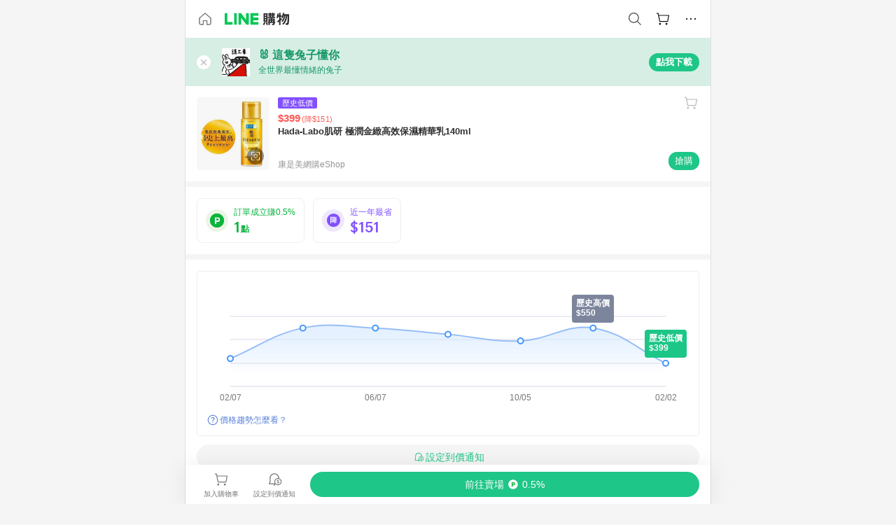

--- FILE ---
content_type: text/html;charset=utf-8
request_url: https://buy.line.me/product/910116/2625421
body_size: 71981
content:
<!DOCTYPE html><html  lang="zh-Hant" class="chrome"><head><meta charset="utf-8">
<meta name="viewport" content="width=device-width, initial-scale=1.0, maximum-scale=1.0, user-scalable=0, viewport-fit=cover">
<title>Hada-Labo肌研 極潤金緻高效保濕精華乳140ml推薦 | 康是美網購eShop | LINE購物</title>
<link rel="preconnect" href="https://shopping.line-scdn.net">
<link rel="preconnect" href="https://obs.line-scdn.net">
<link rel="preconnect" href="https://buy-obs.line-scdn.net">
<link integrity="sha384-s216zM0Tl0x2dRPnkXcKcfnIEBIjwzpRB9myehWFBZEqAlDGu0/qYL/e3dixzl9s" rel="stylesheet" href="/assets/style.Co4jNLse.css" crossorigin>
<link rel="preload" as="image" href="https://shopping.line-scdn.net/0hQTf_Oc0VDntbJh2O8ONxLAZ7EgozUFdsJB4UWSxjThktFklGOCMfYTVFCxgqQxJ_AQIdTzUmEBkDfhV4EkAbZiFCWDcQagF_ZB0cT31OVTd1Yg9RFSsAfBtW/w360">
<link integrity="sha384-HwsCDPHEofEG42EK5nOHD+/RAEvwNjvWxF7UWhFh0laGHo2rvchwN/VUnDnMfJYr" rel="modulepreload" as="script" crossorigin href="/assets/Dh43nUrN.js">
<link integrity="sha384-xh8gmU39d/QYZ0FJnZ9E6LFcYky1DEIvtQGP366mznUWNb7pnm4/JwKX3LN81m2e" rel="modulepreload" as="script" crossorigin href="/assets/3gVK8n_s.js">
<link integrity="sha384-uQXsp8FPJl3fZ90wtXOzaEwG7u83wxZNVFRI1tS/mY/a91i2nhOadL0igF6DuXZs" rel="modulepreload" as="script" crossorigin href="/assets/C7jiyWGw.js">
<link integrity="sha384-WEt2QT9MnQGiSZfu1YIIVXupD3p6NUTWIbQBSsK5WkOTx3L7G6bHtXTivRrc/Fgc" rel="modulepreload" as="script" crossorigin href="/assets/Bfjde7XV.js">
<link integrity="sha384-zS3wmmyf+ERQRTsURbS2b1cfm0pqSoSb5k9HscueiMdjpO3IZkjhGoAxmsWnxoKT" rel="modulepreload" as="script" crossorigin href="/assets/gMVQ91UD.js">
<link integrity="sha384-4kHvjrIbjN4gtU//A+3AJe9Wj1thKfKGh7IIXRIn/SQkJfPOQsWGrAsoG4wF/zd/" rel="modulepreload" as="script" crossorigin href="/assets/D0au0YVE.js">
<link integrity="sha384-iIiEvRCbvPhWVoDtTaBQukrPm/xjVsr0Y3J7qPToFC9rcQLNNZ1kPWVCRXzAHLmM" rel="modulepreload" as="script" crossorigin href="/assets/eJ9QIZgv.js">
<link integrity="sha384-hDuQqVzzF7LMFUOom0Af4VJ0En7MGGQBd7KyULrtIvpz90/53w5p6r6jv06Gmr+P" rel="modulepreload" as="script" crossorigin href="/assets/Cr6vJWis.js">
<link integrity="sha384-9alc2wWRVkfET4PDT/orJYjZi8rirKYNxSPDpJD28PRyPOTirwYvFze38hrqaeTx" rel="modulepreload" as="script" crossorigin href="/assets/CAvebHZr.js">
<link integrity="sha384-QDJ+x6Ne9xcRtHakdbv1CGr0/W73ReCQnaZpahQ0IdFW1lVL0lLZZq24B/7RLAbb" rel="modulepreload" as="script" crossorigin href="/assets/-Hk02DHu.js">
<link integrity="sha384-yUBsT8KSMwYFZKACJzwR32rthCc3QYe4tpaE4OvosmuKXaTwwnlsvx80jpDpTpts" rel="modulepreload" as="script" crossorigin href="/assets/Bo-ypzZt.js">
<link integrity="sha384-dvOf/lKA/Tf4MCmnV8DBHFnt1NTJG02Wow9C+SWtzFmpv9bYVhBMxKC924BLCkDy" rel="modulepreload" as="script" crossorigin href="/assets/Dn3FYd9R.js">
<link integrity="sha384-mSZ3k5rSjQ1xw4xCEzwKuWvIK/lxeAOkriY+yoorB0BmtcLy1G/jwdER6VEpNomF" rel="modulepreload" as="script" crossorigin href="/assets/BJKXkU3m.js">
<link integrity="sha384-D6vFRImBzW1YhuxJ9vF0IM31HBKLq3AR2IStTuBVGnaWOXRkxzA95qXfw/5QLTcJ" rel="modulepreload" as="script" crossorigin href="/assets/BbyS-35V.js">
<link integrity="sha384-gnKKyh5BY3/Gb2cX0lO5Nn2HMa4F3Ekc0I1HN7CQyUclgLHSFzZw5bbCd+OfqtMq" rel="modulepreload" as="script" crossorigin href="/assets/KT03IAq-.js">
<link integrity="sha384-eOplv/Qr0hefDsicmW8GRrrY+PmYNzJbX8tWuWgR3MwMQIIwjiDgpL6w8LtfMm3l" rel="modulepreload" as="script" crossorigin href="/assets/0cq0DvUd.js">
<link integrity="sha384-Vv0BpdCXrbnchyYo+3TXNyvMPEt8c0c58l6rTXN8SO6g9HYZ3DiGp6i4VecEepxd" rel="modulepreload" as="script" crossorigin href="/assets/BbJ3mnHd.js">
<link integrity="sha384-XhsVRS6NqRQjhvJ3IGRwnX2M0lbru+M9Jpw4KMcJETMu5Co4H8GO+G9++KIzwB58" rel="modulepreload" as="script" crossorigin href="/assets/BbeRj8oU.js">
<link integrity="sha384-aT93XRBRwpj31ROFqfJ4qGf9Z99ODgiJwijdriAGIfyWFpwQ99Flf39YHaERdjct" rel="modulepreload" as="script" crossorigin href="/assets/BuXXq_pa.js">
<script src="https://static.line-scdn.net/liff/edge/2/sdk.js" defer data-hid="liff"></script>
<link rel="prefetch" as="image" type="image/png" href="/assets/ico-AIPrice--light.DBIYnsEs.png">
<link rel="prefetch" as="image" type="image/png" href="/assets/ico-AIPrice--dark.C7eYdi9Z.png">
<link rel="prefetch" as="image" type="image/png" href="/assets/ico-social108-line.Kg5Ad751.png">
<link rel="prefetch" as="image" type="image/png" href="/assets/ico-social108-fb.t9leBe85.png">
<link rel="prefetch" as="image" type="image/png" href="/assets/ico-social108-url.k_GOwe6c.png">
<link rel="prefetch" as="image" type="image/svg+xml" href="/assets/ico-navbar-home--black.rvetcKm_.svg">
<link rel="prefetch" as="image" type="image/svg+xml" href="/assets/ico-glass.B9b_u7qf.svg">
<link rel="prefetch" as="image" type="image/svg+xml" href="/assets/ico-product-like--black.R8gay-KN.svg">
<link rel="prefetch" as="image" type="image/svg+xml" href="/assets/ico-clock.CRfZodhE.svg">
<link rel="prefetch" as="image" type="image/png" href="/assets/favorite_img1.Dpi7Wrpc.png">
<link rel="prefetch" as="image" type="image/png" href="/assets/img-shoppingCart.2pyXJ4-e.png">
<link rel="prefetch" as="image" type="image/svg+xml" href="/assets/loading.D9q3AnIC.svg">
<link rel="prefetch" as="image" type="image/svg+xml" href="/assets/loading_big.Cu1Hp-nL.svg">
<link rel="prefetch" as="image" type="image/svg+xml" href="/assets/loading_white.CPnzDYu_.svg">
<link rel="prefetch" as="image" type="image/svg+xml" href="/assets/loading_white_big.BWd4BJ3W.svg">
<link rel="prefetch" as="image" type="image/png" href="/assets/img-error.DwjqFPrn.png">
<link rel="prefetch" as="image" type="image/png" href="/assets/img-priceTrackerTutorial--step1.CCKIm-vN.png">
<link rel="prefetch" as="image" type="image/png" href="/assets/img-priceTrackerTutorial--step2.DYym_dnR.png">
<link rel="prefetch" as="image" type="image/png" href="/assets/img-priceTrackerTutorial--step3.BYe8Y216.png">
<link rel="prefetch" as="image" type="image/png" href="/assets/img-priceTrackerTutorial--step4.C4vthmjI.png">
<link rel="prefetch" as="image" type="image/png" href="/assets/img-tips-transferinfo.ElFsZNPa.png">
<link rel="prefetch" as="image" type="image/png" href="/assets/ico-tutorial-linepoints.DxmGtkDv.png">
<link rel="prefetch" as="image" type="image/png" href="/assets/ico-tutorial-lowprice.BY6GCV4e.png">
<link rel="prefetch" as="image" type="image/png" href="/assets/ico-tutorial-savemoney.DuUdrL5v.png">
<link rel="prefetch" as="image" type="image/png" href="/assets/ico-tutorial-benefit.T1eTBBAv.png">
<link rel="prefetch" as="image" type="image/png" href="/assets/img-linepoint-step1.BQkKHcGR.png">
<link rel="prefetch" as="image" type="image/png" href="/assets/img-linepoint-step2.DoDZehq4.png">
<link rel="prefetch" as="image" type="image/png" href="/assets/img-linepoint-step3.DqhkqNI8.png">
<link rel="prefetch" as="image" type="image/png" href="/assets/img-tutorial-angpauinfo.C691D31o.png">
<link rel="prefetch" as="image" type="image/png" href="/assets/img-angpau-step1.Choa-Nah.png">
<link rel="prefetch" as="image" type="image/png" href="/assets/img-angpau-step2.fOOUmOrQ.png">
<link rel="prefetch" as="image" type="image/png" href="/assets/img-angpau-step3.DXVOzogX.png">
<link rel="prefetch" as="image" type="image/png" href="/assets/img-angpau-step4.hBrkGnJz.png">
<link rel="prefetch" as="image" type="image/png" href="/assets/ico-tutorialHongbao.DGh0-HQ3.png">
<link rel="prefetch" as="image" type="image/png" href="/assets/img-tutorial-missioninfo.C-SATwqO.png">
<link rel="prefetch" as="image" type="image/png" href="/assets/ico-tutorialMission.DfTvKlPf.png">
<link rel="prefetch" as="image" type="image/png" href="/assets/img-tips-quota.VCNhqGxs.png">
<link rel="prefetch" as="image" type="image/png" href="/assets/img-tutorial-monthlybuyinfo.BOFEwRbW.png">
<link rel="prefetch" as="image" type="image/png" href="/assets/ico-tutorial-monthlybuyCart.qZCLjCL2.png">
<link rel="prefetch" as="image" type="image/png" href="/assets/ico-tutorial-monthlybuyCheck.CUtUT1Rq.png">
<link rel="prefetch" as="image" type="image/png" href="/assets/img-monthlybuy-step1.cqlPuECQ.png">
<link rel="prefetch" as="image" type="image/png" href="/assets/img-monthlybuy-step2.BDi3eOp1.png">
<link rel="prefetch" as="image" type="image/png" href="/assets/img-monthlybuy-step3.D7J2Pm6_.png">
<link rel="prefetch" as="image" type="image/png" href="/assets/img-monthlybuy-step4.D0_Dqac8.png">
<link rel="prefetch" as="image" type="image/png" href="/assets/ico-tutorialMonthlybuy.K1GCo0qF.png">
<link rel="prefetch" as="image" type="image/png" href="/assets/ico-tutorial-priviledge1.xvbEMEh0.png">
<link rel="prefetch" as="image" type="image/png" href="/assets/ico-tutorial-priviledge2.CCgQq_9g.png">
<link rel="prefetch" as="image" type="image/png" href="/assets/ico-tutorial-priviledge3.C4Z4uf-h.png">
<link rel="prefetch" as="image" type="image/png" href="/assets/ico-tutorial-priviledge4.DSyXnJ5T.png">
<link rel="prefetch" as="image" type="image/png" href="/assets/img-tutorial-passportinfo.BzBrDoPg.png">
<link rel="prefetch" as="image" type="image/png" href="/assets/img-tutorial-noteinfo.0EMU0Zhi.png">
<link rel="prefetch" as="image" type="image/png" href="/assets/img-tutorial-noteinfo2.Cp5scG-i.png">
<link rel="prefetch" as="image" type="image/png" href="/assets/img-tutorial-noteinfo3.A8RaFpru.png">
<link rel="prefetch" as="image" type="image/png" href="/assets/img-addNote-step1.C7oKcFKK.png">
<link rel="prefetch" as="image" type="image/png" href="/assets/img-addNote-step2.CE1YP9yX.png">
<link rel="prefetch" as="image" type="image/png" href="/assets/img-addNote-step3.Dv-pS4Gs.png">
<link rel="prefetch" as="image" type="image/png" href="/assets/ico-tutorialNote.CJgHRE8z.png">
<link rel="prefetch" as="image" type="image/png" href="/assets/ico-tutorialPassport.CKyw9_Hr.png">
<link rel="prefetch" as="image" type="image/svg+xml" href="/assets/img-unrecognizableProductDefault.CyRpUHyn.svg">
<link rel="prefetch" as="image" type="image/svg+xml" href="/assets/img-noCopMerchantDefault.DIDmNaBz.svg">
<link rel="prefetch" as="image" type="image/png" href="/assets/ico-cart-like--heartbeat.BhSG233-.png">
<link rel="prefetch" as="image" type="image/png" href="/assets/ico-product-like--heartbeat.DLzkncHw.png">
<link rel="prefetch" as="image" type="image/png" href="/assets/badge-bestTiming.CXJDr1_1.png">
<link rel="prefetch" as="image" type="image/png" href="/assets/og_image.Dc0El0ue.png">
<link rel="prefetch" as="image" type="image/png" href="/assets/favicon-32x32.CERNqo6f.png">
<link rel="prefetch" as="image" type="image/png" href="/assets/favicon-16x16.DsIZ3wwF.png">
<link rel="prefetch" as="image" type="image/x-icon" href="/assets/favicon.CW2t5flA.ico">
<link rel="prefetch" as="image" type="image/png" href="/assets/apple-touch-icon.BVJpEzX5.png">
<link rel="prefetch" as="image" type="image/svg+xml" href="/assets/safari-pinned-tab.Bfe6lB9P.svg">
<link rel="prefetch" as="image" type="image/svg+xml" href="/assets/badge-parity.DoTzVVDB.svg">
<link rel="prefetch" as="image" type="image/svg+xml" href="/assets/badge-fresh.C0DVF-gn.svg">
<link rel="prefetch" as="image" type="image/svg+xml" href="/assets/badge-newStore.Cg1pHwnu.svg">
<link rel="prefetch" as="image" type="image/svg+xml" href="/assets/badge-ranking.Bk2qrM48.svg">
<link rel="prefetch" as="image" type="image/svg+xml" href="/assets/badge-rush.BTygeurn.svg">
<link rel="prefetch" as="image" type="image/svg+xml" href="/assets/badge-hotSearch.BNmm1d9W.svg">
<link rel="prefetch" as="image" type="image/svg+xml" href="/assets/badge-recommendation.CkDV9CeC.svg">
<link rel="prefetch" as="image" type="image/svg+xml" href="/assets/badge-showLowerPrice.VgEbcxW2.svg">
<link rel="prefetch" as="image" type="image/png" href="/assets/img-angpauCircle.zsfDvmnf.png">
<link rel="prefetch" as="image" type="image/svg+xml" href="/assets/ico-shoppingNoteEntry-default--black.DD5vC7JS.svg">
<link rel="prefetch" as="image" type="image/svg+xml" href="/assets/ico-shoppingNoteEntry-default--white.O30l9mZp.svg">
<link rel="prefetch" as="image" type="image/svg+xml" href="/assets/ico-plusWhite.BHIGOved.svg">
<link rel="prefetch" as="image" type="image/svg+xml" href="/assets/ico-plus1EC687.DQCFhOnU.svg">
<link rel="prefetch" as="image" type="image/svg+xml" href="/assets/ico-chainWhite.Ccxw4o9E.svg">
<link rel="prefetch" as="image" type="image/svg+xml" href="/assets/ico-uploadImageWhite.CnWxYS2H.svg">
<link rel="prefetch" as="image" type="image/svg+xml" href="/assets/ico-shoppingBag.kJOU3R3r.svg">
<link rel="prefetch" as="image" type="image/svg+xml" href="/assets/ico-shoppingNote.CYf5R6p8.svg">
<link rel="prefetch" as="image" type="image/svg+xml" href="/assets/ico-glassDarkGrey.B81z5t2e.svg">
<link rel="prefetch" as="image" type="image/svg+xml" href="/assets/img-logo--colorful.D_usoKOi.svg">
<link rel="prefetch" as="image" type="image/svg+xml" href="/assets/ico-arrow--leftBlack.CnoHEo6X.svg">
<link rel="prefetch" as="image" type="image/svg+xml" href="/assets/ico-outlined-homepageBlack.D_Bu0PkT.svg">
<link rel="prefetch" as="image" type="image/svg+xml" href="/assets/ico-bell--black.rDjO1CtY.svg">
<link rel="prefetch" as="image" type="image/svg+xml" href="/assets/ico-cartDarkGray.B0_Zm9Er.svg">
<link rel="prefetch" as="image" type="image/svg+xml" href="/assets/ico-glassDeepGrey.4HBuXfpO.svg">
<link rel="prefetch" as="image" type="image/svg+xml" href="/assets/ico-menu--black.DIw2ISWO.svg">
<link rel="prefetch" as="image" type="image/svg+xml" href="/assets/ico-close--black.C0D_WCjI.svg">
<link rel="prefetch" as="image" type="image/svg+xml" href="/assets/ico-barcodeBlack.EMGqZUEa.svg">
<link rel="prefetch" as="image" type="image/svg+xml" href="/assets/img-logo--white.ws-OQZLF.svg">
<link rel="prefetch" as="image" type="image/svg+xml" href="/assets/ico-arrow--leftWhite2.DisqKg3Y.svg">
<link rel="prefetch" as="image" type="image/svg+xml" href="/assets/ico-outlined-homepageWhite.0N_nKCXb.svg">
<link rel="prefetch" as="image" type="image/svg+xml" href="/assets/ico-bell--white.As7mgZX1.svg">
<link rel="prefetch" as="image" type="image/svg+xml" href="/assets/ico-cart.BCosiCm-.svg">
<link rel="prefetch" as="image" type="image/svg+xml" href="/assets/ico-glassWhite.DjoHr4D6.svg">
<link rel="prefetch" as="image" type="image/svg+xml" href="/assets/ico-menu--white.D5XWMDLz.svg">
<link rel="prefetch" as="image" type="image/svg+xml" href="/assets/ico-close--white.BH9pt9aA.svg">
<link rel="prefetch" as="image" type="image/svg+xml" href="/assets/ico-barcodeWhite.9e_7wgQd.svg">
<link rel="prefetch" as="image" type="image/svg+xml" href="/assets/ico-close--button.DlQeO4mx.svg">
<link rel="prefetch" as="image" type="image/png" href="/assets/ico-goUp.9ngTY99_.png">
<link rel="prefetch" as="image" type="image/svg+xml" href="/assets/ico-navbar-home.pTdx6kH8.svg">
<link rel="prefetch" as="image" type="image/svg+xml" href="/assets/ico-navbar-homeOn.BXKY35o-.svg">
<link rel="prefetch" as="image" type="image/svg+xml" href="/assets/ico-navbar-brand.DSm8Mb_j.svg">
<link rel="prefetch" as="image" type="image/svg+xml" href="/assets/ico-navbar-brandOn.BGbRYYkS.svg">
<link rel="prefetch" as="image" type="image/svg+xml" href="/assets/ico-navbar-benefit.CVpFf2LJ.svg">
<link rel="prefetch" as="image" type="image/svg+xml" href="/assets/ico-navbar-benefitOn.CMjzQK5w.svg">
<link rel="prefetch" as="image" type="image/svg+xml" href="/assets/ico-navbar-special.Bv7eUmCf.svg">
<link rel="prefetch" as="image" type="image/svg+xml" href="/assets/ico-navbar-specialOn.CA8QWgEz.svg">
<link rel="prefetch" as="image" type="image/svg+xml" href="/assets/ico-navbar-account.D_JBbAaL.svg">
<link rel="prefetch" as="image" type="image/svg+xml" href="/assets/ico-navbar-accountOn.lN8Sl9dl.svg">
<link rel="prefetch" as="image" type="image/svg+xml" href="/assets/img-recommend.KMJbq0_8.svg">
<link rel="prefetch" as="image" type="image/svg+xml" href="/assets/img-totop.B59KCYmN.svg">
<link rel="prefetch" as="image" type="image/svg+xml" href="/assets/ico-arrow--left777777.CiUgt2Xu.svg">
<link rel="prefetch" as="image" type="image/png" href="/assets/ico-social50-line.BRshQTKT.png">
<link rel="prefetch" as="image" type="image/png" href="/assets/ico-social50-fb.BBsgz-Qv.png">
<link rel="prefetch" as="image" type="image/png" href="/assets/ico-social50-url.CMtwK1k1.png">
<link rel="prefetch" as="image" type="image/png" href="/assets/ico-social72-line.BEYufS0u.png">
<link rel="prefetch" as="image" type="image/png" href="/assets/ico-social72-fb.CngPcpDD.png">
<link rel="prefetch" as="image" type="image/png" href="/assets/ico-social72-url.BsnljhuG.png">
<link rel="prefetch" as="image" type="image/svg+xml" href="/assets/ico-ok.Bx9Y-ieW.svg">
<link rel="prefetch" as="image" type="image/svg+xml" href="/assets/ico-okOn.CVd3fBBN.svg">
<link rel="prefetch" as="image" type="image/svg+xml" href="/assets/ico-check-green.BLcA-ro-.svg">
<link rel="prefetch" as="image" type="image/png" href="/assets/favorite_bg.BuLA8s9V.png">
<link rel="prefetch" as="image" type="image/svg+xml" href="/assets/ico-checkedWhite.CSrkc97X.svg">
<link rel="prefetch" as="image" type="image/svg+xml" href="/assets/ico-checkedGray.Tvl1Ks0l.svg">
<link rel="prefetch" as="image" type="image/svg+xml" href="/assets/ico-loading--white.5G4YHqfR.svg">
<link rel="prefetch" as="image" type="image/svg+xml" href="/assets/ico-arrow--right.CNWSdj0U.svg">
<link rel="prefetch" as="image" type="image/svg+xml" href="/assets/ico-cartOrange.BJckGTg5.svg">
<link rel="prefetch" as="image" type="image/svg+xml" href="/assets/ico-shop--white.DULimFDL.svg">
<link rel="prefetch" as="image" type="image/png" href="/assets/img-AIpriceWithSpotLight.hjXHnhT5.png">
<link rel="prefetch" as="image" type="image/svg+xml" href="/assets/ico-calendarWhite.B-rHPhUf.svg">
<link rel="prefetch" as="image" type="image/svg+xml" href="/assets/ico-settingPriceAlertBell--white.CWhCFx-a.svg">
<link rel="prefetch" as="image" type="image/svg+xml" href="/assets/ico-arrow--rightGray.CoWdCWie.svg">
<link rel="prefetch" as="image" type="image/svg+xml" href="/assets/ico-point--green.C6QozQX8.svg">
<link rel="prefetch" as="image" type="image/svg+xml" href="/assets/ico-point--gray.CwT7ymaW.svg">
<link rel="prefetch" as="image" type="image/svg+xml" href="/assets/img-radarGreen.CN93xa6Z.svg">
<link rel="prefetch" as="image" type="image/svg+xml" href="/assets/ico-cancel--grey.y20wjKk9.svg">
<link rel="prefetch" as="image" type="image/svg+xml" href="/assets/ico-arrow--downGreen.DamuGg1d.svg">
<link rel="prefetch" as="image" type="image/svg+xml" href="/assets/ico-issueBlue.Cv_EvCnD.svg">
<link rel="prefetch" as="image" type="image/svg+xml" href="/assets/ico-settingPriceAlertBell--green.DGhGrK5M.svg">
<link rel="prefetch" as="image" type="image/svg+xml" href="/assets/ico-arrow--rightBlack.C_lxOHQh.svg">
<link rel="prefetch" as="image" type="image/svg+xml" href="/assets/ico-questionMarkGrey.EX5aKzhd.svg">
<link rel="prefetch" as="image" type="image/svg+xml" href="/assets/ico-point--white.DiQtpN6g.svg">
<link rel="prefetch" as="image" type="image/svg+xml" href="/assets/img-presentBox--green.TVcvGSjo.svg">
<link rel="prefetch" as="image" type="image/svg+xml" href="/assets/ico-exclamation-green.C22jQFzh.svg">
<link rel="prefetch" as="image" type="image/png" href="/assets/img-tutorial-newbuyerAngpau.IQc2VBXm.png">
<link rel="prefetch" as="image" type="image/png" href="/assets/ico-tutorial-newbuyerAngpau.BF2RphfN.png">
<link rel="prefetch" as="image" type="image/svg+xml" href="/assets/ico-arrowWithTail--downB7B7B7.CjpKgfio.svg">
<link rel="prefetch" as="image" type="image/png" href="/assets/img-tutorial-bannerLinepoint.DSRIAVpU.png">
<link rel="prefetch" as="image" type="image/svg+xml" href="/assets/ico-arrow--downGreyDeep.Dy_jgCzs.svg">
<link rel="prefetch" as="image" type="image/png" href="/assets/img-tutorialTopimg.BVwuYd1V.png">
<link rel="prefetch" as="image" type="image/svg+xml" href="/assets/ico-trashCanRed.DFMeqfHR.svg">
<link rel="prefetch" as="image" type="image/svg+xml" href="/assets/img-loading.DAd8vyWK.svg">
<link rel="prefetch" as="image" type="image/svg+xml" href="/assets/ico-photo000000.5FvFntbr.svg">
<link rel="prefetch" as="image" type="image/svg+xml" href="/assets/ico-pen000000.DBRHNis3.svg">
<link rel="prefetch" as="image" type="image/svg+xml" href="/assets/ico-tag000000.Denfp1DR.svg">
<link rel="prefetch" as="image" type="image/svg+xml" href="/assets/ico-dollar000000.BBxnChPV.svg">
<link rel="prefetch" as="image" type="image/svg+xml" href="/assets/ico-cancelWhiteA20.6tHz8eS3.svg">
<link rel="prefetch" as="image" type="image/svg+xml" href="/assets/ico-arrow--down111111bold.DB1gtSeb.svg">
<link rel="prefetch" as="image" type="image/svg+xml" href="/assets/ico-exclamationMarkGrey.CEgQ3w61.svg">
<link rel="prefetch" as="image" type="image/svg+xml" href="/assets/ico-creditCard.MO3Wkm5M.svg">
<link rel="prefetch" as="image" type="image/svg+xml" href="/assets/ico-user.D7s6ESw9.svg">
<link rel="prefetch" as="image" type="image/svg+xml" href="/assets/ico-coinBlack.Ct9QrHk9.svg">
<link rel="prefetch" as="image" type="image/svg+xml" href="/assets/ico-couponPercentage.CIm48I56.svg">
<link rel="prefetch" as="image" type="image/svg+xml" href="/assets/ico-signIn.RQuDDcX3.svg">
<link rel="prefetch" as="image" type="image/svg+xml" href="/assets/ico-lineDelima._tfoT26-.svg">
<link rel="prefetch" as="image" type="image/svg+xml" href="/assets/ico-creditCardWhite.BkVg_c6S.svg">
<link rel="prefetch" as="image" type="image/svg+xml" href="/assets/ico-userWhite.IJSphSZp.svg">
<link rel="prefetch" as="image" type="image/svg+xml" href="/assets/ico-coinWhite.t-RxNaGa.svg">
<link rel="prefetch" as="image" type="image/svg+xml" href="/assets/ico-couponPercentageWhite.CD6BGOfi.svg">
<link rel="prefetch" as="image" type="image/svg+xml" href="/assets/ico-signInWhite.EeTUhtJC.svg">
<link rel="prefetch" as="image" type="image/svg+xml" href="/assets/ico-lineDelimaWhite.Y-PHdCqD.svg">
<link rel="prefetch" as="image" type="image/svg+xml" href="/assets/ico-uploadImage1EC687.DaaQVrkB.svg">
<link rel="prefetch" as="image" type="image/svg+xml" href="/assets/img-notebannerBg.CsLcSsSa.svg">
<link rel="prefetch" as="image" type="image/svg+xml" href="/assets/ico-shoppingNoteBlack.BzRwSPw5.svg">
<link rel="prefetch" as="image" type="image/svg+xml" href="/assets/ico-pen949494.BZVhkxZe.svg">
<link rel="prefetch" as="image" type="image/svg+xml" href="/assets/ico-outlink111111.DD33-WtY.svg">
<link rel="prefetch" as="image" type="image/svg+xml" href="/assets/ico-arrow--right111111.q8YJKxfQ.svg">
<link rel="prefetch" as="image" type="image/svg+xml" href="/assets/ico-plus111111.m8dDflS3.svg">
<link rel="prefetch" as="image" type="image/svg+xml" href="/assets/ico-plusc8c8c8.Wh1N6N8x.svg">
<link rel="prefetch" as="image" type="image/svg+xml" href="/assets/ico-angpau.T5T0hVop.svg">
<link rel="prefetch" as="image" type="image/svg+xml" href="/assets/ico-angpauMonochrome.DhKf0X6A.svg">
<link rel="prefetch" as="image" type="image/svg+xml" href="/assets/ico-rewardMission.CqGtjBsp.svg">
<link rel="prefetch" as="image" type="image/svg+xml" href="/assets/icon_missionDisable.BO9SDy4V.svg">
<link rel="prefetch" as="image" type="image/svg+xml" href="/assets/ico-penC8C8C8.Do7VrS4u.svg">
<link rel="prefetch" as="image" type="image/svg+xml" href="/assets/ico-okFF5B57.ClNzYsMv.svg">
<link rel="prefetch" as="image" type="image/svg+xml" href="/assets/ico-fire.DUEfKXq5.svg">
<link rel="prefetch" as="image" type="image/svg+xml" href="/assets/ico-shoppingNoteB7B7B7.BhHnpug5.svg">
<link rel="prefetch" as="image" type="image/svg+xml" href="/assets/ico-shoppingNote--selected.DZluD8K6.svg">
<link rel="prefetch" as="image" type="image/svg+xml" href="/assets/ico-shoppingNote777777.CblRvGvO.svg">
<link rel="prefetch" as="image" type="image/svg+xml" href="/assets/ico-product-like.xTa1aUAx.svg">
<link rel="prefetch" as="image" type="image/svg+xml" href="/assets/ico-product-liked.CuLQs_Nv.svg">
<link rel="prefetch" as="image" type="image/svg+xml" href="/assets/ico-product-like--white.D0MeNH-k.svg">
<link rel="prefetch" as="image" type="image/svg+xml" href="/assets/ico-cartGray.CWkBJ-Sp.svg">
<link rel="prefetch" as="image" type="image/svg+xml" href="/assets/ico-cartBlack--bottom.BUej1hUO.svg">
<link rel="prefetch" as="image" type="image/svg+xml" href="/assets/ico-cartOrange--bottom.B5ZBhwRt.svg">
<link rel="prefetch" as="image" type="image/svg+xml" href="/assets/ico-bell--grey.CVZtyURQ.svg">
<link rel="prefetch" as="image" type="image/svg+xml" href="/assets/ico-bell--green.BjLIXZQX.svg">
<link rel="prefetch" as="image" type="image/gif" href="/assets/img-badgeBg.GFu2V2pV.gif">
<link rel="prefetch" as="image" type="image/svg+xml" href="/assets/badge-store--boxType.B9MdYrIc.svg">
<link rel="prefetch" as="image" type="image/svg+xml" href="/assets/badge-store.BxS3T5LF.svg">
<link rel="prefetch" as="image" type="image/svg+xml" href="/assets/badge-gift--boxType.D_d51sJ0.svg">
<link rel="prefetch" as="image" type="image/svg+xml" href="/assets/badge-gift.S-K2wspb.svg">
<link rel="prefetch" as="image" type="image/svg+xml" href="/assets/ico-shoppingLens.oyB_I5Qj.svg">
<link rel="prefetch" as="image" type="image/png" href="/assets/ico-entryAngpau.BY7xqj1H.png">
<link rel="prefetch" as="image" type="image/png" href="/assets/ico-entryFirstTimerBuy.CSKtfg0q.png">
<link rel="prefetch" as="image" type="image/png" href="/assets/ico-entryRegularShopping.iBG3AS9F.png">
<link rel="prefetch" as="image" type="image/png" href="/assets/rank_1.DGWx_WX6.png">
<link rel="prefetch" as="image" type="image/png" href="/assets/rank_2.BZoQ1Ylf.png">
<link rel="prefetch" as="image" type="image/png" href="/assets/rank_3.D4miq1ro.png">
<link rel="prefetch" as="image" type="image/png" href="/assets/rank_4.CZlnCNsm.png">
<link rel="prefetch" as="image" type="image/png" href="/assets/rank_5.CHTRhhzc.png">
<link rel="prefetch" as="image" type="image/png" href="/assets/rank_6.xT_aAa5U.png">
<link rel="prefetch" as="image" type="image/png" href="/assets/rank_7.BhBPxHHN.png">
<link rel="prefetch" as="image" type="image/png" href="/assets/rank_8.BWY3qQi4.png">
<link rel="prefetch" as="image" type="image/png" href="/assets/rank_9.CX4IY0_P.png">
<link rel="prefetch" as="image" type="image/png" href="/assets/rank_10.ByWKecS-.png">
<link rel="prefetch" as="image" type="image/png" href="/assets/badge-waitBePaid.D6A37hwP.png">
<link rel="prefetch" as="image" type="image/svg+xml" href="/assets/badge-commercial.DH5N_pEF.svg">
<link rel="prefetch" as="image" type="image/svg+xml" href="/assets/ico-okB7B7B7.Hy5_Zqbu.svg">
<link rel="prefetch" as="image" type="image/png" href="/assets/bg-hotSearch-right.DrLYAb6T.png">
<link rel="prefetch" as="image" type="image/png" href="/assets/bg-hotSearch-left.BPZujni4.png">
<link rel="prefetch" as="script" crossorigin href="/assets/DS77npNl.js">
<link rel="prefetch" as="script" crossorigin href="/assets/CR0BCAbk.js">
<link rel="prefetch" as="script" crossorigin href="/assets/CMIhssWR.js">
<link rel="prefetch" as="script" crossorigin href="/assets/DayJJwqV.js">
<link rel="prefetch" as="script" crossorigin href="/assets/BXZcsJlh.js">
<link rel="prefetch" as="script" crossorigin href="/assets/DNe0kq93.js">
<link rel="prefetch" as="script" crossorigin href="/assets/D7QUxhe7.js">
<link rel="prefetch" as="script" crossorigin href="/assets/DBeLqa-w.js">
<link rel="prefetch" as="script" crossorigin href="/assets/DuqxUvw7.js">
<link rel="prefetch" as="script" crossorigin href="/assets/DyQpmLGX.js">
<link rel="prefetch" as="image" type="image/svg+xml" href="/assets/ico-navbar-categoryOn.BT6ruzlk.svg">
<link rel="prefetch" as="image" type="image/svg+xml" href="/assets/img-angpau.FmLdLkvD.svg">
<link rel="prefetch" as="image" type="image/svg+xml" href="/assets/img-lowerPriceText.B9sycJ2j.svg">
<link rel="prefetch" as="image" type="image/svg+xml" href="/assets/img-allFullStamp.BKwEGvce.svg">
<link rel="prefetch" as="image" type="image/svg+xml" href="/assets/ico-share.C3pSXDao.svg">
<link rel="prefetch" as="image" type="image/svg+xml" href="/assets/ico-addFriend.Ums4xyGk.svg">
<link rel="prefetch" as="image" type="image/svg+xml" href="/assets/ico-settingPriceAlertBell--grey.8YI4mhGV.svg">
<link rel="prefetch" as="image" type="image/svg+xml" href="/assets/ico-editPriceAlertBell--green.yx0w76OW.svg">
<link rel="prefetch" as="image" type="image/svg+xml" href="/assets/badge-direct.-_MmXx0U.svg">
<link rel="prefetch" as="image" type="image/svg+xml" href="/assets/line_payWhite.CeF-mufA.svg">
<link rel="prefetch" as="image" type="image/svg+xml" href="/assets/line_loginWhite.ChpHW_Sp.svg">
<link rel="prefetch" as="image" type="image/svg+xml" href="/assets/line_pointWhite.Bv3Y4AZB.svg">
<link rel="prefetch" as="image" type="image/svg+xml" href="/assets/ico-ai.BbwD8uvP.svg">
<link rel="prefetch" as="image" type="image/svg+xml" href="/assets/ico-point--grey.Dg8b4yyB.svg">
<link rel="prefetch" as="image" type="image/png" href="/assets/img-bestPriceBadge--short.Cc856gG1.png">
<link rel="prefetch" as="image" type="image/png" href="/assets/img-bestPriceBadge.fRPGm0dd.png">
<link rel="prefetch" as="image" type="image/png" href="/assets/ico-ai.ZVJ4hbF3.png">
<link rel="prefetch" as="image" type="image/svg+xml" href="/assets/ico-checkedGreen--bold.DzVb0O_a.svg">
<link rel="prefetch" as="image" type="image/svg+xml" href="/assets/ico-arrow--downWhite.CbCo2gZi.svg">
<link rel="prefetch" as="image" type="image/svg+xml" href="/assets/ico-landmarkWhite.DxGMDzlf.svg">
<link rel="prefetch" as="image" type="image/svg+xml" href="/assets/ico-landmarkGreen.C0v04Ctn.svg">
<link rel="prefetch" as="image" type="image/svg+xml" href="/assets/ico-landmarkBlue.CwEOCby7.svg">
<link rel="prefetch" as="image" type="image/svg+xml" href="/assets/ico-arrow--downBlue.C20Tikic.svg">
<link rel="prefetch" as="image" type="image/svg+xml" href="/assets/ico-arrow--rightGrayBold.D4AV8bOv.svg">
<link rel="prefetch" as="image" type="image/svg+xml" href="/assets/badge-media.BplkG1D_.svg">
<link rel="prefetch" as="image" type="image/svg+xml" href="/assets/badge-popular.B5YAjv1y.svg">
<link rel="prefetch" as="image" type="image/svg+xml" href="/assets/ico-eye--gray.BrDiTyri.svg">
<script data-hid="APOLLO_STATE">window.__APOLLO_STATE__ = {"ROOT_QUERY":{"__typename":"Query","activeOMOEvent":null,"clientConfig":{"__typename":"ClientConfig","enableExtensionPage":true,"disableGoogleSearch":false,"enableGA4EventToApp":false,"enableBestPriceFinderPage":true},"seoSettings({\"path\":\"https://buy.line.me/product/910116/2625421\"})":{"__typename":"SeoSettings","meta":null,"footer":null},"promotionBanners":[{"__typename":"PromotionBannerInfo","displayPage":"ARTICLE_PAGE","imageUrl":"https://buy-obs.line-scdn.net/0hkD-SXGwNNGsQKitXLD5LPEN-OAtvBC9peRQrE2dxa1hWRQ92fDpyDElMEQFWGRg8VxMHBWV1GlhGRRM1Rz4QDVRPHRtWRgs5eTkIRkpfCl9WUQNhfCl6Sw","title":"🐰 這隻兔子懂你","subtitle":"全世界最懂情緒的兔子","buttonText":"點我下載","buttonUrl":"https://buy.line.me/content/lineshoppingapp/"},{"__typename":"PromotionBannerInfo","displayPage":"VIDEO_PAGE","imageUrl":"https://buy-obs.line-scdn.net/0hkD-SXGwNNGsQKitXLD5LPEN-OAtvBC9peRQrE2dxa1hWRQ92fDpyDElMEQFWGRg8VxMHBWV1GlhGRRM1Rz4QDVRPHRtWRgs5eTkIRkpfCl9WUQNhfCl6Sw","title":"🐰 這隻兔子懂你","subtitle":"全世界最懂情緒的兔子","buttonText":"點我下載","buttonUrl":"https://buy.line.me/content/lineshoppingapp/"},{"__typename":"PromotionBannerInfo","displayPage":"PARTNER_PAGE","imageUrl":"https://buy-obs.line-scdn.net/0hkD-SXGwNNGsQKitXLD5LPEN-OAtvBC9peRQrE2dxa1hWRQ92fDpyDElMEQFWGRg8VxMHBWV1GlhGRRM1Rz4QDVRPHRtWRgs5eTkIRkpfCl9WUQNhfCl6Sw","title":"🐰 這隻兔子懂你","subtitle":"全世界最懂情緒的兔子","buttonText":"點我下載","buttonUrl":"https://buy.line.me/content/lineshoppingapp/"},{"__typename":"PromotionBannerInfo","displayPage":"PRODUCT_PAGE","imageUrl":"https://buy-obs.line-scdn.net/0hkD-SXGwNNGsQKitXLD5LPEN-OAtvBC9peRQrE2dxa1hWRQ92fDpyDElMEQFWGRg8VxMHBWV1GlhGRRM1Rz4QDVRPHRtWRgs5eTkIRkpfCl9WUQNhfCl6Sw","title":"🐰 這隻兔子懂你","subtitle":"全世界最懂情緒的兔子","buttonText":"點我下載","buttonUrl":"https://buy.line.me/content/lineshoppingapp/"},{"__typename":"PromotionBannerInfo","displayPage":"PRICE_PAGE","imageUrl":"https://buy-obs.line-scdn.net/0hkD-SXGwNNGsQKitXLD5LPEN-OAtvBC9peRQrE2dxa1hWRQ92fDpyDElMEQFWGRg8VxMHBWV1GlhGRRM1Rz4QDVRPHRtWRgs5eTkIRkpfCl9WUQNhfCl6Sw","title":"🐰 這隻兔子懂你","subtitle":"全世界最懂情緒的兔子","buttonText":"點我下載","buttonUrl":"https://buy.line.me/content/lineshoppingapp/"}],"product({\"shopId\":910116,\"shopProductId\":\"2625421\"})":{"__typename":"Product","id":"910116/2625421","shopProductId":"2625421","description":"康是美網購","url":"https://buy.line.me/product/910116/2625421","outlinkUrl":"https://buy.line.me/t/?data=[base64]","name":"Hada-Labo肌研 極潤金緻高效保濕精華乳140ml","imageUrl":"https://shopping.line-scdn.net/0hQTf_Oc0VDntbJh2O8ONxLAZ7EgozUFdsJB4UWSxjThktFklGOCMfYTVFCxgqQxJ_AQIdTzUmEBkDfhV4EkAbZiFCWDcQagF_ZB0cT31OVTd1Yg9RFSsAfBtW","discount":0.27,"price":550,"specialPrice":399,"point":{"__typename":"Point","amount":0.5,"eventMessage":"","bonusAmountForApp":null,"calculatedAmount":0.5},"calculatedPoint({\"ignoreShowEstimatedPoint\":true})":1,"status":"ON_SALE","relatedComparisonId":null,"lowPriceType":"HISTORY_LOW_PRICE","priceDifference":151,"priceChart":[{"__typename":"PriceChartItem","date":1738857600000,"price":419},{"__typename":"PriceChartItem","date":1744041600000,"price":550},{"__typename":"PriceChartItem","date":1749225600000,"price":550},{"__typename":"PriceChartItem","date":1754409600000,"price":523},{"__typename":"PriceChartItem","date":1759593600000,"price":495},{"__typename":"PriceChartItem","date":1764777600000,"price":550},{"__typename":"PriceChartItem","date":1769961600000,"price":399}],"categoryInfo":[{"__typename":"Category","id":"1","name":"美妝保養","categoryLevel":1},{"__typename":"Category","id":"2054","name":"開架臉部保養","categoryLevel":2},{"__typename":"Category","id":"2064","name":"開架精華液","categoryLevel":3}],"rewardCountdownEndTime":null,"similarHybridProducts({\"limit\":30})":[{"__typename":"Product","id":"620051/3864317347877501840585530","shopProductId":"3864317347877501840585530","promoteProductId":null,"name":"Tatcha The Dewy Milk Moisturizer","imageUrl":"https://shopping.line-scdn.net/0hxhygbyztJ0dEHjlqX3lYEBpDOzYsaH5QOyY9ZTNbZyUyLyltDQcxXxdDOSUyXmNuDiUjWj5icSc2XmNqJxhgShN1eRYMWT55ezEqSgh9OggcTSltDQg0cQQfPw","url":"https://buy.line.me/product/620051/3864317347877501840585530","outlinkUrl":"https://buy.line.me/t/?data=[base64]","productPageUrl":"https://buy.line.me/product/620051/3864317347877501840585530","discount":0,"price":2019,"specialPrice":2019,"point":{"__typename":"Point","amount":1,"bonusAmountForApp":null,"calculatedAmount":1,"limit":-1},"calculatedPoint":20,"status":"ON_SALE","merchant":{"__typename":"ConciseMerchant","name":"TATCHA","shopId":620051,"storeId":null,"merchantId":880047883859,"imageUrl":"https://buy-obs.line-scdn.net/0h6EvM4iOEaWpLNH2ruGwWPWtgZQo0GnJoIgp2EjBsYjRmAyo4d1ImDGc3N1lhDCc5dlUjCG48NFxmASw0MlNxWGw3Mg0x","displayPoints":[1],"url":"https://buy.line.me/u/partner/880047883859","point":{"__typename":"Point","amount":1,"bonusAmountForApp":0,"calculatedAmount":1},"showPointAmount":true,"showEstimatedPoint":true,"vendorType":"INTERNATIONAL_BRAND"},"productReward":null,"rewardCountdownEndTime":null,"lowPriceType":null,"priceDifference":null,"productType":"normal","hideEstimatedPoint":false},{"__typename":"Product","id":"620051/386433721720638998654500","shopProductId":"386433721720638998654500","promoteProductId":null,"name":"Tatcha The Longevity Serum","imageUrl":"https://shopping.line-scdn.net/0hsPeka65ZLH9YEjKEJ8pTKAZPMA4wZHVoJyo2XS9XbB0uI2l5AjIqSQsbcid2Xmp8AhQrYiJueh8qUmhSOxRrcg95ci4QVSpVHQQoSgtLchw-RTNCLwQ_SRgTNA","url":"https://buy.line.me/product/620051/386433721720638998654500","outlinkUrl":"https://buy.line.me/t/?data=[base64]","productPageUrl":"https://buy.line.me/product/620051/386433721720638998654500","discount":0,"price":2524,"specialPrice":2524,"point":{"__typename":"Point","amount":1,"bonusAmountForApp":null,"calculatedAmount":1,"limit":-1},"calculatedPoint":25,"status":"ON_SALE","merchant":{"__typename":"ConciseMerchant","name":"TATCHA","shopId":620051,"storeId":null,"merchantId":880047883859,"imageUrl":"https://buy-obs.line-scdn.net/0h6EvM4iOEaWpLNH2ruGwWPWtgZQo0GnJoIgp2EjBsYjRmAyo4d1ImDGc3N1lhDCc5dlUjCG48NFxmASw0MlNxWGw3Mg0x","displayPoints":[1],"url":"https://buy.line.me/u/partner/880047883859","point":{"__typename":"Point","amount":1,"bonusAmountForApp":0,"calculatedAmount":1},"showPointAmount":true,"showEstimatedPoint":true,"vendorType":"INTERNATIONAL_BRAND"},"productReward":null,"rewardCountdownEndTime":null,"lowPriceType":null,"priceDifference":null,"productType":"normal","hideEstimatedPoint":false},{"__typename":"Product","id":"286/Q1202206400101","shopProductId":"Q1202206400101","promoteProductId":null,"name":"[家速配]肌研極潤α抗皺緊實高機能乳液","imageUrl":"https://shopping.line-scdn.net/0heXywYYmwOndEDiuGbaxFIBlTJgYseGNgOzYgVTNLehUyPiNxewAzbRh2ZRcyWTtyJDIpQyoOJBUcViF0DWgvaj5qbDsPbDtyJxM-ehRtOzgcXSJdCgM0cAR-","url":"https://buy.line.me/product/286/Q1202206400101","outlinkUrl":"https://buy.line.me/t/?data=[base64]","productPageUrl":"https://buy.line.me/product/286/Q1202206400101","discount":0.05,"price":513,"specialPrice":485,"point":{"__typename":"Point","amount":3,"bonusAmountForApp":null,"calculatedAmount":3,"limit":500},"calculatedPoint":14,"status":"ON_SALE","merchant":{"__typename":"ConciseMerchant","name":"家樂福線上購物","shopId":286,"storeId":null,"merchantId":4747427,"imageUrl":"https://buy-obs.line-scdn.net/0h_NQFukyFAGFsPytoZgt_NkxrDAETERtjBQEfGRdnCz8dWxtkBBpMaUw5W1dEDEFZDQcZWUk3XVhGDUI0FVgfVxk8ClVD","displayPoints":[3],"url":"https://buy.line.me/u/partner/4747427","point":{"__typename":"Point","amount":3,"bonusAmountForApp":0,"calculatedAmount":3},"showPointAmount":true,"showEstimatedPoint":true,"vendorType":null},"productReward":null,"rewardCountdownEndTime":1770047999000,"lowPriceType":"RECENT_LOW_PRICE","priceDifference":57,"productType":"fast","hideEstimatedPoint":false},{"__typename":"Product","id":"620050/urbandecay170","shopProductId":"urbandecay170","promoteProductId":null,"name":"Urban Decay All Nighter Face Primer 30ml","imageUrl":"https://shopping.line-scdn.net/0hV1GOExNVCR56Nh3Z51t2SShrFW8SQFAJBQ4TPA1zSXkEBBkcRlcWeF81VyoHBEsaQQMSKl4_AnoDBRwdFlZHFl43BCgCB05ARVZDcV40Ei8AUxwbQFMW","url":"https://buy.line.me/product/620050/urbandecay170","outlinkUrl":"https://buy.line.me/t/?data=[base64]","productPageUrl":"https://buy.line.me/product/620050/urbandecay170","discount":0.15,"price":1185,"specialPrice":1007,"point":{"__typename":"Point","amount":0.5,"bonusAmountForApp":null,"calculatedAmount":0.5,"limit":-1},"calculatedPoint":5,"status":"ON_SALE","merchant":{"__typename":"ConciseMerchant","name":"Escentual","shopId":620050,"storeId":null,"merchantId":880047883770,"imageUrl":"https://buy-obs.line-scdn.net/0h-P84L5JMcn8FTWay1I4NKCUZfh96Y2l9bHNtB34VeSEoejEtOyw4HyRKLEcrejYoMCM0GCBFL0YtfTQpfCpqTSZMLkYt","displayPoints":[0.5],"url":"https://buy.line.me/u/partner/880047883770","point":{"__typename":"Point","amount":0.5,"bonusAmountForApp":0,"calculatedAmount":0.5},"showPointAmount":true,"showEstimatedPoint":true,"vendorType":"INTERNATIONAL_BRAND"},"productReward":null,"rewardCountdownEndTime":null,"lowPriceType":"RECENT_LOW_PRICE","priceDifference":7,"productType":"normal","hideEstimatedPoint":false},{"__typename":"Product","id":"234/310512","shopProductId":"310512","promoteProductId":null,"name":"【shu uemura 植村秀】覆盆子超淨白潔顏油 50ml 公司貨","imageUrl":"https://shopping.line-scdn.net/0hY9CAJvKHBhZ-OBjsEs55QSZlGmcWTl8BAQAcNAl9RnQICQQ8HS0JJT1xEXUYaEUTQR8TGzlTE0c1SQc_GjVIET1YBHM2CQgQJyoPGy5bBHQ2eAoSQQwPCwdiUFoj","url":"https://buy.line.me/product/234/310512","outlinkUrl":"https://buy.line.me/t/?data=[base64]","productPageUrl":"https://buy.line.me/product/234/310512","discount":0,"price":265,"specialPrice":265,"point":{"__typename":"Point","amount":0.5,"bonusAmountForApp":null,"calculatedAmount":0.5,"limit":-1},"calculatedPoint":1,"status":"ON_SALE","merchant":{"__typename":"ConciseMerchant","name":"屈臣氏Watsons","shopId":234,"storeId":null,"merchantId":4447352,"imageUrl":"https://buy-obs.line-scdn.net/0hTJ8pNKt1C2UFCSBsDRl0MiVdBwV6JxBnbDcUHX5RADt0bRBgbSxHbSUMUFMqPU9dZDESXSABVl0hOE00fG4UU3AKB1cu","displayPoints":[0.5],"url":"https://buy.line.me/u/partner/4447352","point":{"__typename":"Point","amount":0.5,"bonusAmountForApp":0,"calculatedAmount":0.5},"showPointAmount":true,"showEstimatedPoint":true,"vendorType":null},"productReward":null,"rewardCountdownEndTime":null,"lowPriceType":null,"priceDifference":null,"productType":"normal","hideEstimatedPoint":false},{"__typename":"Product","id":"910538/9898646","shopProductId":"9898646","promoteProductId":null,"name":"StriVectin 皺效奇蹟 超智慧玻尿酸活顏雙精萃 30ML(效期至：2026/11/03)","imageUrl":"https://shopping.line-scdn.net/0hkxCCzbGpNFd-OiRJOLFLACBnKCYWTG1AAQIudQl_dDUIC3FTOz8-Wj0_bxs1VytTJBkySgRGYjcMenB6HTxzWilRagY2fSlTGTcnYxBaIw8YdSpqCSwnYT47LA","url":"https://buy.line.me/product/910538/9898646","outlinkUrl":"https://buy.line.me/t/?data=[base64]","productPageUrl":"https://buy.line.me/product/910538/9898646","discount":0.25,"price":2990,"specialPrice":2243,"point":{"__typename":"Point","amount":15,"bonusAmountForApp":null,"calculatedAmount":15,"limit":300},"calculatedPoint":300,"status":"ON_SALE","merchant":{"__typename":"ConciseMerchant","name":"盧亞購物網","shopId":910538,"storeId":null,"merchantId":880046465185,"imageUrl":"https://buy-obs.line-scdn.net/0h7OV5J0P0aGBrTH9LZyIXN0wYZAAUYnNiAnJ3GBAUYz5Gey01VSwnB09MMFdPfykyUCsgBkZPPlROei1zVn4uD01FNVg","displayPoints":[15],"url":"https://buy.line.me/u/partner/880046465185","point":{"__typename":"Point","amount":15,"bonusAmountForApp":0,"calculatedAmount":15},"showPointAmount":true,"showEstimatedPoint":true,"vendorType":null},"productReward":null,"rewardCountdownEndTime":null,"lowPriceType":"RECENT_LOW_PRICE","priceDifference":747,"productType":"normal","hideEstimatedPoint":false},{"__typename":"Product","id":"286/1202202400101","shopProductId":"1202202400101","promoteProductId":null,"name":"肌研白潤高效集中淡斑乳液","imageUrl":"https://shopping.line-scdn.net/0h36jzeUPzbBlXA33ofqETTglecGg_dTUOKDt2OyBGLHshMmAzDWV4FBRkdlYfYWIaHQZ_BC1_OnklQyg0NAUrFABoMkgfRHQzHWFrLXFkcFYPUyokIBV_LxcCdA","url":"https://buy.line.me/product/286/1202202400101","outlinkUrl":"https://buy.line.me/t/?data=[base64]","productPageUrl":"https://buy.line.me/product/286/1202202400101","discount":0.11,"price":480,"specialPrice":429,"point":{"__typename":"Point","amount":3,"bonusAmountForApp":null,"calculatedAmount":3,"limit":500},"calculatedPoint":12,"status":"ON_SALE","merchant":{"__typename":"ConciseMerchant","name":"家樂福線上購物","shopId":286,"storeId":null,"merchantId":4747427,"imageUrl":"https://buy-obs.line-scdn.net/0h_NQFukyFAGFsPytoZgt_NkxrDAETERtjBQEfGRdnCz8dWxtkBBpMaUw5W1dEDEFZDQcZWUk3XVhGDUI0FVgfVxk8ClVD","displayPoints":[3],"url":"https://buy.line.me/u/partner/4747427","point":{"__typename":"Point","amount":3,"bonusAmountForApp":0,"calculatedAmount":3},"showPointAmount":true,"showEstimatedPoint":true,"vendorType":null},"productReward":null,"rewardCountdownEndTime":1770047999000,"lowPriceType":"HISTORY_LOW_PRICE","priceDifference":51,"productType":"normal","hideEstimatedPoint":false},{"__typename":"Product","id":"620050/urbandecay171-1001","shopProductId":"urbandecay171-1001","promoteProductId":null,"name":"Urban Decay All Nighter Ultra Matte Long Lasting Makeup Setting Spray 118ml","imageUrl":"https://shopping.line-scdn.net/0hSuH8I-hFDFp1QRid6DJzDSccECsdN1VNCnkWeAIETG4Idk4IQCIQa1EUUWtQdUwOTHMUbwMUAmIPdkJYGyZFUlFAAW1bcEsEHSBHO1FFF2sPJBlfTydG","url":"https://buy.line.me/product/620050/urbandecay171-1001","outlinkUrl":"https://buy.line.me/t/?data=[base64]","productPageUrl":"https://buy.line.me/product/620050/urbandecay171-1001","discount":0.15,"price":1206,"specialPrice":1024,"point":{"__typename":"Point","amount":0.5,"bonusAmountForApp":null,"calculatedAmount":0.5,"limit":-1},"calculatedPoint":5,"status":"ON_SALE","merchant":{"__typename":"ConciseMerchant","name":"Escentual","shopId":620050,"storeId":null,"merchantId":880047883770,"imageUrl":"https://buy-obs.line-scdn.net/0h-P84L5JMcn8FTWay1I4NKCUZfh96Y2l9bHNtB34VeSEoejEtOyw4HyRKLEcrejYoMCM0GCBFL0YtfTQpfCpqTSZMLkYt","displayPoints":[0.5],"url":"https://buy.line.me/u/partner/880047883770","point":{"__typename":"Point","amount":0.5,"bonusAmountForApp":0,"calculatedAmount":0.5},"showPointAmount":true,"showEstimatedPoint":true,"vendorType":"INTERNATIONAL_BRAND"},"productReward":null,"rewardCountdownEndTime":null,"lowPriceType":"RECENT_LOW_PRICE","priceDifference":7,"productType":"normal","hideEstimatedPoint":false},{"__typename":"Product","id":"910116/2668961","shopProductId":"2668961","promoteProductId":null,"name":"Hada-Labo肌研 極潤抗皺緊實高機能乳液140ml","imageUrl":"https://shopping.line-scdn.net/0hu5Rt2KQbKhpvDT0YdCtVTT1QNmsHe3MNEDUwOBhIan5HOThNBDtmLk5ZcSJHO24YVWhtKBpYdikWamlNWmxhEksNdC5Fbm1EUGJgfEsLMSsWbW1OBmxl","url":"https://buy.line.me/product/910116/2668961","outlinkUrl":"https://buy.line.me/t/?data=[base64]","productPageUrl":"https://buy.line.me/product/910116/2668961","discount":0.3,"price":570,"specialPrice":399,"point":{"__typename":"Point","amount":0.5,"bonusAmountForApp":null,"calculatedAmount":0.5,"limit":-1},"calculatedPoint":1,"status":"ON_SALE","merchant":{"__typename":"ConciseMerchant","name":"康是美網購eShop","shopId":910116,"storeId":null,"merchantId":4536567,"imageUrl":"https://buy-obs.line-scdn.net/0hsA9GSJyVLG4EPgUMrvZTOSRqIA57EDdsbQAzFn9mJzApCmM9O1lkCCE-clwuB2swOVtjCyE2cQ4sB2owfVkxDSFsJld-","displayPoints":[0.5],"url":"https://buy.line.me/u/partner/4536567","point":{"__typename":"Point","amount":0.5,"bonusAmountForApp":0,"calculatedAmount":0.5},"showPointAmount":true,"showEstimatedPoint":true,"vendorType":null},"productReward":null,"rewardCountdownEndTime":null,"lowPriceType":"HISTORY_LOW_PRICE","priceDifference":171,"productType":"normal","hideEstimatedPoint":false},{"__typename":"Product","id":"286/1202206400101","shopProductId":"1202206400101","promoteProductId":null,"name":"肌研極潤α抗皺緊實高機能乳液","imageUrl":"https://shopping.line-scdn.net/0heXywYYmwOndEDiuGbaxFIBlTJgYseGNgOzYgVTNLehUyPiNxewAzbRh2ZRcyWTtyJDIpQyoOJBUcViF0DWgvaj5qbDsPbDtyJxM-ehRtOzgcXSJdCgM0cAR-","url":"https://buy.line.me/product/286/1202206400101","outlinkUrl":"https://buy.line.me/t/?data=[base64]","productPageUrl":"https://buy.line.me/product/286/1202206400101","discount":0.05,"price":513,"specialPrice":485,"point":{"__typename":"Point","amount":3,"bonusAmountForApp":null,"calculatedAmount":3,"limit":500},"calculatedPoint":14,"status":"ON_SALE","merchant":{"__typename":"ConciseMerchant","name":"家樂福線上購物","shopId":286,"storeId":null,"merchantId":4747427,"imageUrl":"https://buy-obs.line-scdn.net/0h_NQFukyFAGFsPytoZgt_NkxrDAETERtjBQEfGRdnCz8dWxtkBBpMaUw5W1dEDEFZDQcZWUk3XVhGDUI0FVgfVxk8ClVD","displayPoints":[3],"url":"https://buy.line.me/u/partner/4747427","point":{"__typename":"Point","amount":3,"bonusAmountForApp":0,"calculatedAmount":3},"showPointAmount":true,"showEstimatedPoint":true,"vendorType":null},"productReward":null,"rewardCountdownEndTime":1770047999000,"lowPriceType":"RECENT_LOW_PRICE","priceDifference":57,"productType":"normal","hideEstimatedPoint":false},{"__typename":"Product","id":"537/2224210171666","shopProductId":"2224210171666","promoteProductId":null,"name":"BOH 百析珀 緊實提拉益生膠原蛋白","imageUrl":"https://shopping.line-scdn.net/0huWocVvppKnhSGjR4EQ5VLwxHNgk6bHNvLSIwWiVfahokKyVRCxc4dRJhMTc0fzZFGHQ7ZShmfBggWm5VMRxtdQVxdCkaXTN-MQ9lYTxPMjYKVTNSGww5ThIbMg","url":"https://buy.line.me/product/537/2224210171666","outlinkUrl":"https://buy.line.me/t/?data=[base64]","productPageUrl":"https://buy.line.me/product/537/2224210171666","discount":0,"price":1100,"specialPrice":1100,"point":{"__typename":"Point","amount":3,"bonusAmountForApp":null,"calculatedAmount":3,"limit":-1},"calculatedPoint":33,"status":"ON_SALE","merchant":{"__typename":"ConciseMerchant","name":"beauty STAGE 美麗台","shopId":537,"storeId":null,"merchantId":880049072783,"imageUrl":"https://buy-obs.line-scdn.net/0hKVRNZ73gFHlvNwZKg1trLk9jGBkQGQ97BgkLARRvHydCAFotUFheHEM1SkxHAFUvVVBaHBkzTxlEB1osFlFbF0o2Q0oR","displayPoints":[3],"url":"https://buy.line.me/u/partner/880049072783","point":{"__typename":"Point","amount":3,"bonusAmountForApp":0,"calculatedAmount":3},"showPointAmount":true,"showEstimatedPoint":true,"vendorType":null},"productReward":null,"rewardCountdownEndTime":1770134399000,"lowPriceType":null,"priceDifference":null,"productType":"normal","hideEstimatedPoint":false},{"__typename":"Product","id":"910116/3034709","shopProductId":"3034709","promoteProductId":null,"name":"Hada-Labo肌研 白潤高效集中淡斑化粧水-潤澤型170ml","imageUrl":"https://shopping.line-scdn.net/0haqIhwB7wPl50ESj9SQ1BCSZMIi8cZ2dJCykkfANUfm5aKH0PSXcla1URZTwLJCoNGCNzOVkYMzoNJHgMTSJ1VlAQM2ZQcXkAHHF4MFgQJW8NIHgMTnUi","url":"https://buy.line.me/product/910116/3034709","outlinkUrl":"https://buy.line.me/t/?data=[base64]","productPageUrl":"https://buy.line.me/product/910116/3034709","discount":0.11,"price":480,"specialPrice":429,"point":{"__typename":"Point","amount":0.5,"bonusAmountForApp":null,"calculatedAmount":0.5,"limit":-1},"calculatedPoint":2,"status":"ON_SALE","merchant":{"__typename":"ConciseMerchant","name":"康是美網購eShop","shopId":910116,"storeId":null,"merchantId":4536567,"imageUrl":"https://buy-obs.line-scdn.net/0hsA9GSJyVLG4EPgUMrvZTOSRqIA57EDdsbQAzFn9mJzApCmM9O1lkCCE-clwuB2swOVtjCyE2cQ4sB2owfVkxDSFsJld-","displayPoints":[0.5],"url":"https://buy.line.me/u/partner/4536567","point":{"__typename":"Point","amount":0.5,"bonusAmountForApp":0,"calculatedAmount":0.5},"showPointAmount":true,"showEstimatedPoint":true,"vendorType":null},"productReward":null,"rewardCountdownEndTime":null,"lowPriceType":"RECENT_LOW_PRICE","priceDifference":51,"productType":"normal","hideEstimatedPoint":false},{"__typename":"Product","id":"620051/386437454013169408102428","shopProductId":"386437454013169408102428","promoteProductId":null,"name":"Tatcha The Dewy Milk Moisturizer","imageUrl":"https://shopping.line-scdn.net/0hxhygbyztJ0dEHjlqX3lYEBpDOzYsaH5QOyY9ZTNbZyUyLyltDQcxXxdDOSUyXmNuDiUjWj5icSc2XmNqJxhgShN1eRYMWT55ezEqSgh9OggcTSltDQg0cQQfPw","url":"https://buy.line.me/product/620051/386437454013169408102428","outlinkUrl":"https://buy.line.me/t/?data=[base64]","productPageUrl":"https://buy.line.me/product/620051/386437454013169408102428","discount":0,"price":2019,"specialPrice":2019,"point":{"__typename":"Point","amount":1,"bonusAmountForApp":null,"calculatedAmount":1,"limit":-1},"calculatedPoint":20,"status":"ON_SALE","merchant":{"__typename":"ConciseMerchant","name":"TATCHA","shopId":620051,"storeId":null,"merchantId":880047883859,"imageUrl":"https://buy-obs.line-scdn.net/0h6EvM4iOEaWpLNH2ruGwWPWtgZQo0GnJoIgp2EjBsYjRmAyo4d1ImDGc3N1lhDCc5dlUjCG48NFxmASw0MlNxWGw3Mg0x","displayPoints":[1],"url":"https://buy.line.me/u/partner/880047883859","point":{"__typename":"Point","amount":1,"bonusAmountForApp":0,"calculatedAmount":1},"showPointAmount":true,"showEstimatedPoint":true,"vendorType":"INTERNATIONAL_BRAND"},"productReward":null,"rewardCountdownEndTime":null,"lowPriceType":null,"priceDifference":null,"productType":"normal","hideEstimatedPoint":false},{"__typename":"Product","id":"395/78029","shopProductId":"78029","promoteProductId":null,"name":"【滿額3000贈美妝小物】SHISEIDO 資生堂 莉薇特麗全效化粧水EX(II) 滋潤型 130ml (效期202803)","imageUrl":"https://shopping.line-scdn.net/0hFX7k3RESGXcKEgdZGhBmIFdPBQZiZEBgdSoDVX1XWRV8I19dfQ9VQUkaDBJeURhdUC4KQ2QSBxVSSgJ0Q3QManB2TztBewVKUw8LbkZpADskIxhdRB8XcEpi","url":"https://buy.line.me/product/395/78029","outlinkUrl":"https://buy.line.me/t/?data=[base64]","productPageUrl":"https://buy.line.me/product/395/78029","discount":0.17,"price":2000,"specialPrice":1650,"point":{"__typename":"Point","amount":2,"bonusAmountForApp":null,"calculatedAmount":2,"limit":500},"calculatedPoint":33,"status":"ON_SALE","merchant":{"__typename":"ConciseMerchant","name":"微風精品線上","shopId":395,"storeId":null,"merchantId":880045871252,"imageUrl":"https://buy-obs.line-scdn.net/0hYohl1Qu9BkBVFRD2ZIt5F3JBCiAqOx1CPCsZOC5NDR54IkITa3BNJHMVXnZ6LUgfanNIJngWUHB8J0FTaCdIc3cXC3g","displayPoints":[2],"url":"https://buy.line.me/u/partner/880045871252","point":{"__typename":"Point","amount":2,"bonusAmountForApp":0,"calculatedAmount":2},"showPointAmount":true,"showEstimatedPoint":true,"vendorType":null},"productReward":null,"rewardCountdownEndTime":null,"lowPriceType":null,"priceDifference":null,"productType":"normal","hideEstimatedPoint":false},{"__typename":"Product","id":"910691/7523347","shopProductId":"7523347","promoteProductId":null,"name":"肌研白潤高效集中淡斑化粧水170ml_潤澤型","imageUrl":"https://shopping.line-scdn.net/0h5R-4gwvPan0QTXjE9KYVKk4Qdgx4OzNqb3VwX2cIKh9mfGRVRU8kZ2kQayVmJHF-cEMgYGoxPB1iDS5Qc0stcEcmNCxYCnR4d1h-Z1NNcCZ2AShXWVt5S1BMcg","url":"https://buy.line.me/product/910691/7523347","outlinkUrl":"https://buy.line.me/t/?data=[base64]","productPageUrl":"https://buy.line.me/product/910691/7523347","discount":0.25,"price":480,"specialPrice":359,"point":{"__typename":"Point","amount":3,"bonusAmountForApp":null,"calculatedAmount":3,"limit":-1},"calculatedPoint":10,"status":"ON_SALE","merchant":{"__typename":"ConciseMerchant","name":"日藥本舖官方網站","shopId":910691,"storeId":null,"merchantId":880049323224,"imageUrl":"https://buy-obs.line-scdn.net/0hwGdr8rhfKGhZCzrRg5xXPwpfJAgmJTNqMDU3EC5Qd1sKXjk-NjEyRi9XKFwnOBR4HjIbBixUBlsPZA82Dh8MDh1uAQEnUgR3DjIXSC5ACQIfcB9iNQhmSA","displayPoints":[3],"url":"https://buy.line.me/u/partner/880049323224","point":{"__typename":"Point","amount":3,"bonusAmountForApp":0,"calculatedAmount":3},"showPointAmount":true,"showEstimatedPoint":true,"vendorType":null},"productReward":null,"rewardCountdownEndTime":null,"lowPriceType":"HISTORY_LOW_PRICE","priceDifference":121,"productType":"normal","hideEstimatedPoint":false},{"__typename":"Product","id":"234/248355","shopProductId":"248355","promoteProductId":null,"name":"【未來美】 超級A醇緊緻透亮精華30ml","imageUrl":"https://shopping.line-scdn.net/0h7g5FQgnKaEgIP3ZXb7kXH1ZidDlgSTFfdwdyan96KCp-Di5LaCZ-US5UbxNcaGhiNj1sVXJDPih6fyxlazkvRV9UNhlAeHFNazJkUi5qaARQbGp1fyl7fkg-cA","url":"https://buy.line.me/product/234/248355","outlinkUrl":"https://buy.line.me/t/?data=[base64]","productPageUrl":"https://buy.line.me/product/234/248355","discount":0.58,"price":1660,"specialPrice":699,"point":{"__typename":"Point","amount":0.5,"bonusAmountForApp":null,"calculatedAmount":0.5,"limit":-1},"calculatedPoint":3,"status":"ON_SALE","merchant":{"__typename":"ConciseMerchant","name":"屈臣氏Watsons","shopId":234,"storeId":null,"merchantId":4447352,"imageUrl":"https://buy-obs.line-scdn.net/0hTJ8pNKt1C2UFCSBsDRl0MiVdBwV6JxBnbDcUHX5RADt0bRBgbSxHbSUMUFMqPU9dZDESXSABVl0hOE00fG4UU3AKB1cu","displayPoints":[0.5],"url":"https://buy.line.me/u/partner/4447352","point":{"__typename":"Point","amount":0.5,"bonusAmountForApp":0,"calculatedAmount":0.5},"showPointAmount":true,"showEstimatedPoint":true,"vendorType":null},"productReward":null,"rewardCountdownEndTime":null,"lowPriceType":"HISTORY_LOW_PRICE","priceDifference":961,"productType":"normal","hideEstimatedPoint":false},{"__typename":"Product","id":"620051/3864311824138025503591682","shopProductId":"3864311824138025503591682","promoteProductId":null,"name":"Tatcha The Longevity Serum","imageUrl":"https://shopping.line-scdn.net/0hsPeka65ZLH9YEjKEJ8pTKAZPMA4wZHVoJyo2XS9XbB0uI2l5AjIqSQsbcid2Xmp8AhQrYiJueh8qUmhSOxRrcg95ci4QVSpVHQQoSgtLchw-RTNCLwQ_SRgTNA","url":"https://buy.line.me/product/620051/3864311824138025503591682","outlinkUrl":"https://buy.line.me/t/?data=[base64]","productPageUrl":"https://buy.line.me/product/620051/3864311824138025503591682","discount":0,"price":2524,"specialPrice":2524,"point":{"__typename":"Point","amount":1,"bonusAmountForApp":null,"calculatedAmount":1,"limit":-1},"calculatedPoint":25,"status":"ON_SALE","merchant":{"__typename":"ConciseMerchant","name":"TATCHA","shopId":620051,"storeId":null,"merchantId":880047883859,"imageUrl":"https://buy-obs.line-scdn.net/0h6EvM4iOEaWpLNH2ruGwWPWtgZQo0GnJoIgp2EjBsYjRmAyo4d1ImDGc3N1lhDCc5dlUjCG48NFxmASw0MlNxWGw3Mg0x","displayPoints":[1],"url":"https://buy.line.me/u/partner/880047883859","point":{"__typename":"Point","amount":1,"bonusAmountForApp":0,"calculatedAmount":1},"showPointAmount":true,"showEstimatedPoint":true,"vendorType":"INTERNATIONAL_BRAND"},"productReward":null,"rewardCountdownEndTime":null,"lowPriceType":null,"priceDifference":null,"productType":"normal","hideEstimatedPoint":false},{"__typename":"Product","id":"1/p0704206311963","shopProductId":"p0704206311963","promoteProductId":null,"name":"SHISEIDO 資生堂 柔捲抗熱噴霧(150ml)【小三美日】D930388","imageUrl":"https://shopping.line-scdn.net/0hl70Ifp6hMxgNMC0XIM9MT1VtL2llRmoPcggpOnp1c3p7ATEyMhB8Ak5pbn18ZzwbVDUmLVpbJklGQTIxaT19H05QMX1FAT0eRxQ6FnQxJHtrYD8ceiY6BXRqZVRQ","url":"https://buy.line.me/product/1/p0704206311963","outlinkUrl":"https://buy.line.me/t/?data=[base64]","productPageUrl":"https://buy.line.me/product/1/p0704206311963","discount":0,"price":359,"specialPrice":359,"point":{"__typename":"Point","amount":0,"bonusAmountForApp":null,"calculatedAmount":0,"limit":0},"calculatedPoint":0,"status":"ON_SALE","merchant":{"__typename":"ConciseMerchant","name":"Yahoo購物中心","shopId":1,"storeId":null,"merchantId":4217674,"imageUrl":"https://buy-obs.line-scdn.net/0hGccAmSnkGExeOAz_kohnG35sFCwhFgNONwYHNCVgExJzD1sTYl5WL3kxRnp1DlgcZVxSKXswRSxzCVgYJ15WKnpsTyl1","displayPoints":[1],"url":"https://buy.line.me/u/partner/4217674","point":{"__typename":"Point","amount":1,"bonusAmountForApp":0,"calculatedAmount":1},"showPointAmount":true,"showEstimatedPoint":true,"vendorType":null},"productReward":null,"rewardCountdownEndTime":null,"lowPriceType":"HISTORY_LOW_PRICE","priceDifference":40,"productType":"s3beauty","hideEstimatedPoint":false},{"__typename":"Product","id":"620050/mugleralien18","shopProductId":"mugleralien18","promoteProductId":null,"name":"Thierry Mugler Alien Radiant Deodorant Spray 100ml","imageUrl":"https://shopping.line-scdn.net/0hovKztCbXMFl2AySe6wxPDiReLCgedWlOCTsqewFGcGhcZ3BaQ2F8PARTbT5SYyQISTB_b1QHbD1fNSBdGGEsUVIDPDlTN3cHSTV4O1YHK2gMZiVcTGB2","url":"https://buy.line.me/product/620050/mugleralien18","outlinkUrl":"https://buy.line.me/t/?data=[base64]","productPageUrl":"https://buy.line.me/product/620050/mugleralien18","discount":0.15,"price":1227,"specialPrice":1043,"point":{"__typename":"Point","amount":0.5,"bonusAmountForApp":null,"calculatedAmount":0.5,"limit":-1},"calculatedPoint":5,"status":"ON_SALE","merchant":{"__typename":"ConciseMerchant","name":"Escentual","shopId":620050,"storeId":null,"merchantId":880047883770,"imageUrl":"https://buy-obs.line-scdn.net/0h-P84L5JMcn8FTWay1I4NKCUZfh96Y2l9bHNtB34VeSEoejEtOyw4HyRKLEcrejYoMCM0GCBFL0YtfTQpfCpqTSZMLkYt","displayPoints":[0.5],"url":"https://buy.line.me/u/partner/880047883770","point":{"__typename":"Point","amount":0.5,"bonusAmountForApp":0,"calculatedAmount":0.5},"showPointAmount":true,"showEstimatedPoint":true,"vendorType":"INTERNATIONAL_BRAND"},"productReward":null,"rewardCountdownEndTime":null,"lowPriceType":"RECENT_LOW_PRICE","priceDifference":7,"productType":"normal","hideEstimatedPoint":false},{"__typename":"Product","id":"581/8252","shopProductId":"8252","promoteProductId":null,"name":"光采修護菁華油","imageUrl":"https://shopping.line-scdn.net/0hsnXthXlLLEFlDT66cB9TFjdQMDANe3VWGjU2YxJIbHEbNW5FXz9rc0YFc3NBaWJECW9hJhIJdiJJOTtEXGJgSUBYIHJBaGgUDWpnL0QLN3FIaGIVDmln","url":"https://buy.line.me/product/581/8252","outlinkUrl":"https://buy.line.me/t/?data=[base64]","productPageUrl":"https://buy.line.me/product/581/8252","discount":0,"price":4050,"specialPrice":4050,"point":{"__typename":"Point","amount":8,"bonusAmountForApp":null,"calculatedAmount":8,"limit":100},"calculatedPoint":100,"status":"ON_SALE","merchant":{"__typename":"ConciseMerchant","name":"昇恆昌免稅購物網","shopId":581,"storeId":null,"merchantId":880049991608,"imageUrl":"https://buy-obs.line-scdn.net/0hx_yx-SuDJ3BEATfa4wdYJxlVKxA7LzxyLT84CDNaeAUWRAt9KGUTUjF4BgkXVDl5Bz8DXQBnOAYWaQsnGQEISjRkeAkCVwtgKCwXFzJkL0EVehBgAzsyHh1x","displayPoints":[8],"url":"https://buy.line.me/u/partner/880049991608","point":{"__typename":"Point","amount":8,"bonusAmountForApp":0,"calculatedAmount":8},"showPointAmount":true,"showEstimatedPoint":true,"vendorType":null},"productReward":null,"rewardCountdownEndTime":null,"lowPriceType":null,"priceDifference":null,"productType":"normal","hideEstimatedPoint":false},{"__typename":"Product","id":"620050/mugleralien39","shopProductId":"mugleralien39","promoteProductId":null,"name":"Thierry Mugler Alien Hair & Body Fragrance Mist 100ml","imageUrl":"https://shopping.line-scdn.net/0hkG0cVDviNGgNGifu2TFLP1NHKBllbG1_ciIuSnpfdAp7K3BBehh7ZVF5KQ1FXnBCR3Q4dXdmYgh_WnBFbhxzZVpxajlFXShtVCkicUF6IghrVndCRAgnXk0bIw","url":"https://buy.line.me/product/620050/mugleralien39","outlinkUrl":"https://buy.line.me/t/?data=[base64]","productPageUrl":"https://buy.line.me/product/620050/mugleralien39","discount":0.15,"price":1608,"specialPrice":1366,"point":{"__typename":"Point","amount":0.5,"bonusAmountForApp":null,"calculatedAmount":0.5,"limit":-1},"calculatedPoint":6,"status":"ON_SALE","merchant":{"__typename":"ConciseMerchant","name":"Escentual","shopId":620050,"storeId":null,"merchantId":880047883770,"imageUrl":"https://buy-obs.line-scdn.net/0h-P84L5JMcn8FTWay1I4NKCUZfh96Y2l9bHNtB34VeSEoejEtOyw4HyRKLEcrejYoMCM0GCBFL0YtfTQpfCpqTSZMLkYt","displayPoints":[0.5],"url":"https://buy.line.me/u/partner/880047883770","point":{"__typename":"Point","amount":0.5,"bonusAmountForApp":0,"calculatedAmount":0.5},"showPointAmount":true,"showEstimatedPoint":true,"vendorType":"INTERNATIONAL_BRAND"},"productReward":null,"rewardCountdownEndTime":null,"lowPriceType":"RECENT_LOW_PRICE","priceDifference":10,"productType":"normal","hideEstimatedPoint":false},{"__typename":"Product","id":"620050/clinstantlight001-001","shopProductId":"clinstantlight001-001","promoteProductId":null,"name":"Clarins Instant Light Natural Lip Perfector 12ml 07 - Toffee Pink Shimmer","imageUrl":"https://shopping.line-scdn.net/0hJ8WMeJEtFRdqNAHQ6JFqQDhpCWYCQkwAFQwPNR1xVScQAlFHBltYJU9mQiFPDVoUVlBTdUY0GXMTDFMUXwJTH041QnROAVJJVQBScEcwDiYQUQASUQZZ","url":"https://buy.line.me/product/620050/clinstantlight001-001","outlinkUrl":"https://buy.line.me/t/?data=[base64]","productPageUrl":"https://buy.line.me/product/620050/clinstantlight001-001","discount":0,"price":855,"specialPrice":855,"point":{"__typename":"Point","amount":0.5,"bonusAmountForApp":null,"calculatedAmount":0.5,"limit":-1},"calculatedPoint":4,"status":"ON_SALE","merchant":{"__typename":"ConciseMerchant","name":"Escentual","shopId":620050,"storeId":null,"merchantId":880047883770,"imageUrl":"https://buy-obs.line-scdn.net/0h-P84L5JMcn8FTWay1I4NKCUZfh96Y2l9bHNtB34VeSEoejEtOyw4HyRKLEcrejYoMCM0GCBFL0YtfTQpfCpqTSZMLkYt","displayPoints":[0.5],"url":"https://buy.line.me/u/partner/880047883770","point":{"__typename":"Point","amount":0.5,"bonusAmountForApp":0,"calculatedAmount":0.5},"showPointAmount":true,"showEstimatedPoint":true,"vendorType":"INTERNATIONAL_BRAND"},"productReward":null,"rewardCountdownEndTime":null,"lowPriceType":"RECENT_LOW_PRICE","priceDifference":6,"productType":"normal","hideEstimatedPoint":false},{"__typename":"Product","id":"910116/8526503","shopProductId":"8526503","promoteProductId":null,"name":"未來美 超級A醇緊緻透亮精華（30ml）","imageUrl":"https://shopping.line-scdn.net/0hGj8XmOLKGEUFIQ2bVoBnEld8BDRtV0FSehkCZ3JkWHItFllDMUMCInQgRCchFFdDORAAJHVyRSV9ElYWPBdfTSEgQHMsEF9GOUVXJyUnA3UpRlsaPRNQ","url":"https://buy.line.me/product/910116/8526503","outlinkUrl":"https://buy.line.me/t/?data=[base64]","productPageUrl":"https://buy.line.me/product/910116/8526503","discount":0.29,"price":980,"specialPrice":699,"point":{"__typename":"Point","amount":0.5,"bonusAmountForApp":null,"calculatedAmount":0.5,"limit":-1},"calculatedPoint":3,"status":"ON_SALE","merchant":{"__typename":"ConciseMerchant","name":"康是美網購eShop","shopId":910116,"storeId":null,"merchantId":4536567,"imageUrl":"https://buy-obs.line-scdn.net/0hsA9GSJyVLG4EPgUMrvZTOSRqIA57EDdsbQAzFn9mJzApCmM9O1lkCCE-clwuB2swOVtjCyE2cQ4sB2owfVkxDSFsJld-","displayPoints":[0.5],"url":"https://buy.line.me/u/partner/4536567","point":{"__typename":"Point","amount":0.5,"bonusAmountForApp":0,"calculatedAmount":0.5},"showPointAmount":true,"showEstimatedPoint":true,"vendorType":null},"productReward":null,"rewardCountdownEndTime":null,"lowPriceType":"HISTORY_LOW_PRICE","priceDifference":281,"productType":"normal","hideEstimatedPoint":false},{"__typename":"Product","id":"620050/givenchyskincare0078","shopProductId":"givenchyskincare0078","promoteProductId":null,"name":"GIVENCHY L'Intemporel Youth Preparing Exquisite Lotion 200ml","imageUrl":"https://shopping.line-scdn.net/0hOwxFQGR2EFhFPwSf2BFvDxdiDCktSUlPOgcKejJ6UGFtX1MIfV0LOzQ5TztvWwUHfV5ZPzU7HW09ClENcVxbUGE4Hj09BlcGeglWPmc3C2k_WgVdf15W","url":"https://buy.line.me/product/620050/givenchyskincare0078","outlinkUrl":"https://buy.line.me/t/?data=[base64]","productPageUrl":"https://buy.line.me/product/620050/givenchyskincare0078","discount":0.15,"price":2115,"specialPrice":1798,"point":{"__typename":"Point","amount":0.5,"bonusAmountForApp":null,"calculatedAmount":0.5,"limit":-1},"calculatedPoint":8,"status":"ON_SALE","merchant":{"__typename":"ConciseMerchant","name":"Escentual","shopId":620050,"storeId":null,"merchantId":880047883770,"imageUrl":"https://buy-obs.line-scdn.net/0h-P84L5JMcn8FTWay1I4NKCUZfh96Y2l9bHNtB34VeSEoejEtOyw4HyRKLEcrejYoMCM0GCBFL0YtfTQpfCpqTSZMLkYt","displayPoints":[0.5],"url":"https://buy.line.me/u/partner/880047883770","point":{"__typename":"Point","amount":0.5,"bonusAmountForApp":0,"calculatedAmount":0.5},"showPointAmount":true,"showEstimatedPoint":true,"vendorType":"INTERNATIONAL_BRAND"},"productReward":null,"rewardCountdownEndTime":null,"lowPriceType":"RECENT_LOW_PRICE","priceDifference":13,"productType":"normal","hideEstimatedPoint":false},{"__typename":"Product","id":"50/7748246","shopProductId":"7748246","promoteProductId":null,"name":"SHISEIDO 資生堂 莉薇特麗全效化粧水EX(II) 滋潤型 130ml","imageUrl":"https://shopping.line-scdn.net/0h9BOljfwMZm1yFXhC5_kZOipIehwaYz96DS18TwVQJg8EJGREOxhuWzFMcyMqeCFuEiZsdCV-czw5ZGdEFhgoajF1ZAg6JGhrOAxwdy5yYg05dyBQOwNvcAtPMCEv","url":"https://buy.line.me/product/50/7748246","outlinkUrl":"https://buy.line.me/t/?data=[base64]","productPageUrl":"https://buy.line.me/product/50/7748246","discount":0.03,"price":1650,"specialPrice":1601,"point":{"__typename":"Point","amount":0.5,"bonusAmountForApp":null,"calculatedAmount":0.5,"limit":150},"calculatedPoint":8,"status":"ON_SALE","merchant":{"__typename":"ConciseMerchant","name":"東森購物 ETMall","shopId":50,"storeId":null,"merchantId":4321338,"imageUrl":"https://buy-obs.line-scdn.net/0hv6NGkp6RKRlzPjvAag1WTiBqJXkMEDIbGgA2YQRldmIhUhkHJAMOfyp1LSkiex5PNAcadwZhByolUQ5HJCoNfzdbAHA1ZwUHHDEVNCpLCysiex4THz1nOQ","displayPoints":[0.5],"url":"https://buy.line.me/u/partner/4321338","point":{"__typename":"Point","amount":0.5,"bonusAmountForApp":0,"calculatedAmount":0.5},"showPointAmount":true,"showEstimatedPoint":true,"vendorType":null},"productReward":null,"rewardCountdownEndTime":null,"lowPriceType":null,"priceDifference":null,"productType":"3","hideEstimatedPoint":false},{"__typename":"Product","id":"910116/3034712","shopProductId":"3034712","promoteProductId":null,"name":"Hada-Labo肌研 白潤高效集中淡斑乳液140ml","imageUrl":"https://shopping.line-scdn.net/0hVzksGuDLCVVWCh_2axZ2AgRXFSQ-fFBCKTITdyFPSWN7aEZWPjgSNyAOB2F7bhkKYz4TYXcKVjcsOEoLPmhEXXILBWR6OE4LPmlCMnYLEmQvO08HbG4V","url":"https://buy.line.me/product/910116/3034712","outlinkUrl":"https://buy.line.me/t/?data=[base64]","productPageUrl":"https://buy.line.me/product/910116/3034712","discount":0.11,"price":480,"specialPrice":429,"point":{"__typename":"Point","amount":0.5,"bonusAmountForApp":null,"calculatedAmount":0.5,"limit":-1},"calculatedPoint":2,"status":"ON_SALE","merchant":{"__typename":"ConciseMerchant","name":"康是美網購eShop","shopId":910116,"storeId":null,"merchantId":4536567,"imageUrl":"https://buy-obs.line-scdn.net/0hsA9GSJyVLG4EPgUMrvZTOSRqIA57EDdsbQAzFn9mJzApCmM9O1lkCCE-clwuB2swOVtjCyE2cQ4sB2owfVkxDSFsJld-","displayPoints":[0.5],"url":"https://buy.line.me/u/partner/4536567","point":{"__typename":"Point","amount":0.5,"bonusAmountForApp":0,"calculatedAmount":0.5},"showPointAmount":true,"showEstimatedPoint":true,"vendorType":null},"productReward":null,"rewardCountdownEndTime":null,"lowPriceType":"RECENT_LOW_PRICE","priceDifference":51,"productType":"normal","hideEstimatedPoint":false},{"__typename":"Product","id":"286/Q1202202400101","shopProductId":"Q1202202400101","promoteProductId":null,"name":"[家速配]肌研白潤高效集中淡斑乳液","imageUrl":"https://shopping.line-scdn.net/0h36jzeUPzbBlXA33ofqETTglecGg_dTUOKDt2OyBGLHshMmAzDWV4FBRkdlYfYWIaHQZ_BC1_OnklQyg0NAUrFABoMkgfRHQzHWFrLXFkcFYPUyokIBV_LxcCdA","url":"https://buy.line.me/product/286/Q1202202400101","outlinkUrl":"https://buy.line.me/t/?data=[base64]","productPageUrl":"https://buy.line.me/product/286/Q1202202400101","discount":0.11,"price":480,"specialPrice":429,"point":{"__typename":"Point","amount":3,"bonusAmountForApp":null,"calculatedAmount":3,"limit":500},"calculatedPoint":12,"status":"ON_SALE","merchant":{"__typename":"ConciseMerchant","name":"家樂福線上購物","shopId":286,"storeId":null,"merchantId":4747427,"imageUrl":"https://buy-obs.line-scdn.net/0h_NQFukyFAGFsPytoZgt_NkxrDAETERtjBQEfGRdnCz8dWxtkBBpMaUw5W1dEDEFZDQcZWUk3XVhGDUI0FVgfVxk8ClVD","displayPoints":[3],"url":"https://buy.line.me/u/partner/4747427","point":{"__typename":"Point","amount":3,"bonusAmountForApp":0,"calculatedAmount":3},"showPointAmount":true,"showEstimatedPoint":true,"vendorType":null},"productReward":null,"rewardCountdownEndTime":1770047999000,"lowPriceType":"HISTORY_LOW_PRICE","priceDifference":51,"productType":"fast","hideEstimatedPoint":false},{"__typename":"Product","id":"395/58925","shopProductId":"58925","promoteProductId":null,"name":"LANCOME 蘭蔻 超緊顏5D太空抗皺精露 400ml \u003c國際航空版\u003e","imageUrl":"https://shopping.line-scdn.net/0h0gvupiW_b0hLDHxWVfEQHxNRczkjejZfNDR1ajxJLyo9PW1hER18UhhNdS05RGB2LAF7RRxnehkAfW5hLwEhTwhsbS0DPWF2KBVjfBt8eSg9XGNgAhpmVTJWOQQW","url":"https://buy.line.me/product/395/58925","outlinkUrl":"https://buy.line.me/t/?data=[base64]","productPageUrl":"https://buy.line.me/product/395/58925","discount":0.67,"price":4800,"specialPrice":1599,"point":{"__typename":"Point","amount":2,"bonusAmountForApp":null,"calculatedAmount":2,"limit":500},"calculatedPoint":31,"status":"ON_SALE","merchant":{"__typename":"ConciseMerchant","name":"微風精品線上","shopId":395,"storeId":null,"merchantId":880045871252,"imageUrl":"https://buy-obs.line-scdn.net/0hYohl1Qu9BkBVFRD2ZIt5F3JBCiAqOx1CPCsZOC5NDR54IkITa3BNJHMVXnZ6LUgfanNIJngWUHB8J0FTaCdIc3cXC3g","displayPoints":[2],"url":"https://buy.line.me/u/partner/880045871252","point":{"__typename":"Point","amount":2,"bonusAmountForApp":0,"calculatedAmount":2},"showPointAmount":true,"showEstimatedPoint":true,"vendorType":null},"productReward":null,"rewardCountdownEndTime":null,"lowPriceType":null,"priceDifference":null,"productType":"normal","hideEstimatedPoint":false},{"__typename":"Product","id":"305065/6241538042287a0001dd4640","shopProductId":"6241538042287a0001dd4640","promoteProductId":null,"name":"Q10晶妍緊緻化粧水","imageUrl":"https://shopping.line-scdn.net/0ht7eLV-05KxhYNTpx9aRUTwZoN2kwQ3IPJw0xOi9wa3ouBG8cAjgkAQtKN1cpXDYeZzAgBSJJfXgqdW81OzNsFQ9edUkQcjEbOBVlLAsxPUA-ejUyESM4Lhg0Mw","url":"https://buy.line.me/product/305065/6241538042287a0001dd4640","outlinkUrl":"https://buy.line.me/t/?data=[base64]","productPageUrl":"https://buy.line.me/product/305065/6241538042287a0001dd4640","discount":0,"price":1180,"specialPrice":1180,"point":{"__typename":"Point","amount":8,"bonusAmountForApp":null,"calculatedAmount":8,"limit":-1},"calculatedPoint":94,"status":"ON_SALE","merchant":{"__typename":"ConciseMerchant","name":"DHC官方直營","shopId":305065,"storeId":null,"merchantId":880049488428,"imageUrl":"https://buy-obs.line-scdn.net/0h6MTadS2naWJpGHnu_aoWNTRMZQIWNnJgACZ2Gh5DNhc4d1VoPRhSADJ-PxQsK3h8BRxNTy1-dhQ7cEU1NBhGWBl9NhsvTit_PjVdQh5TVxkUY15yLiJ8DDBo","displayPoints":[8],"url":"https://buy.line.me/u/partner/880049488428","point":{"__typename":"Point","amount":8,"bonusAmountForApp":0,"calculatedAmount":8},"showPointAmount":true,"showEstimatedPoint":true,"vendorType":null},"productReward":null,"rewardCountdownEndTime":null,"lowPriceType":null,"priceDifference":null,"productType":"normal","hideEstimatedPoint":false},{"__typename":"Product","id":"281/5c4186353d77435aca0bdc32","shopProductId":"5c4186353d77435aca0bdc32","promoteProductId":null,"name":"覆盆子超淨白潔顏油 450ml","imageUrl":"https://shopping.line-scdn.net/0holUGTrL8MENoPibtQMtPFDpjLDIASGlUFwYqYR97cHBNDXVHAVwqIEU2bnUQD3ccVVwrdUU3aiMVWyBCVA8vS0w_PSZEWXcdAF12IE84K3IRD3MQBlB8","url":"https://buy.line.me/product/281/5c4186353d77435aca0bdc32","outlinkUrl":"https://buy.line.me/t/?data=[base64]","productPageUrl":"https://buy.line.me/product/281/5c4186353d77435aca0bdc32","discount":0,"price":3450,"specialPrice":3450,"point":{"__typename":"Point","amount":10,"bonusAmountForApp":null,"calculatedAmount":10,"limit":150},"calculatedPoint":150,"status":"ON_SALE","merchant":{"__typename":"ConciseMerchant","name":"植村秀官網","shopId":281,"storeId":null,"merchantId":4747364,"imageUrl":"https://buy-obs.line-scdn.net/0hL4pO0CmtExtNNjgSRqRsTG1iH3syGAgZJAgMYzZuGEU8UggeJRNfE20wSC1iAVEjLA4KI2g-GS5mBVZPNFEMLTg1GHhk","displayPoints":[10],"url":"https://buy.line.me/u/partner/4747364","point":{"__typename":"Point","amount":10,"bonusAmountForApp":0,"calculatedAmount":10},"showPointAmount":true,"showEstimatedPoint":true,"vendorType":"INTERNATIONAL_BRAND"},"productReward":null,"rewardCountdownEndTime":null,"lowPriceType":null,"priceDifference":null,"productType":"normal","hideEstimatedPoint":false}],"sameCategoryHybridProducts({\"limit\":30})":[{"__typename":"Product","id":"287/1022590","shopProductId":"1022590","promoteProductId":null,"name":"【官方嚴選超值3罐】Vita Codes大豆胜肽群精華450g-陳月卿推薦-台灣官方公司貨","imageUrl":"https://shopping.line-scdn.net/0hSiLSFAAYDEZxKh2h4AZzESl3EDcZXFVRDhIWZAZvTCQHGw5vTyRCcCJvDiYAYRdvFjtAcjZBGRc6Ww1vFSdCQTJKDiM5GwJ7EjcfcFdrEwpfSABCOx4FWwhwWgos","url":"https://buy.line.me/product/287/1022590","outlinkUrl":"https://buy.line.me/t/?data=[base64]","productPageUrl":"https://buy.line.me/product/287/1022590","discount":0,"price":4752,"specialPrice":4752,"point":{"__typename":"Point","amount":2,"bonusAmountForApp":null,"calculatedAmount":2,"limit":-1},"calculatedPoint":0,"status":"ON_SALE","merchant":{"__typename":"ConciseMerchant","name":"神腦生活","shopId":287,"storeId":null,"merchantId":4747428,"imageUrl":"https://buy-obs.line-scdn.net/0hohMbq-yjMEdwGxtOeipPEFBPPCcPNStFGSUvPwtDOxkBfytCGD58T1Ada3FYKH5_ESMpf1UTOnJbKX4YCXwvcQUYOnNa","displayPoints":[2],"url":"https://buy.line.me/u/partner/4747428","point":{"__typename":"Point","amount":2,"bonusAmountForApp":0,"calculatedAmount":2},"showPointAmount":true,"showEstimatedPoint":false,"vendorType":"BRAND"},"productReward":null,"rewardCountdownEndTime":null,"lowPriceType":null,"priceDifference":null,"productType":"normal","hideEstimatedPoint":true},{"__typename":"Product","id":"910178/6080766","shopProductId":"6080766","promoteProductId":null,"name":"黃金蠟菊修護精華乳60mlx2","imageUrl":"https://shopping.line-scdn.net/0h0hhvPgpLb0dVD3x8GuAQEAtSczY9eTZQKjd1ZSJKLyUjPmBEEBpgXixRMh8RSHNBDAJ4Wi9zOScnTytqNgkoSgJkMRYdSHBCHyhjdBZodCUzQy16Ihl8cRUOdw","url":"https://buy.line.me/product/910178/6080766","outlinkUrl":"https://buy.line.me/t/?data=[base64]","productPageUrl":"https://buy.line.me/product/910178/6080766","discount":0.4,"price":3000,"specialPrice":1800,"point":{"__typename":"Point","amount":2,"bonusAmountForApp":null,"calculatedAmount":2,"limit":-1},"calculatedPoint":36,"status":"ON_SALE","merchant":{"__typename":"ConciseMerchant","name":"JS 婕洛妮絲","shopId":910178,"storeId":null,"merchantId":4536549,"imageUrl":"https://buy-obs.line-scdn.net/0h1Oz24m7ZbmBHS3DbxZsRNxofYgA4ZXViLnVxGDAQMRUVJ15_KUtWWwouWxc_DWxyKWVKTQMtcRYVI0I3GktBWjcuMRk6HXxsLnJGQjEQZlEBIFlwAHF7Dh47","displayPoints":[2],"url":"https://buy.line.me/u/partner/4536549","point":{"__typename":"Point","amount":2,"bonusAmountForApp":0,"calculatedAmount":2},"showPointAmount":true,"showEstimatedPoint":true,"vendorType":"AFFILIATE"},"productReward":null,"rewardCountdownEndTime":null,"lowPriceType":null,"priceDifference":null,"productType":"normal","hideEstimatedPoint":false},{"__typename":"Product","id":"910578/8265750","shopProductId":"8265750","promoteProductId":null,"name":"「六重奏玻尿酸精華」50ml","imageUrl":"https://shopping.line-scdn.net/0hLnuw0_pcE0FIDgL8d1JsFhZTDzAgeEpWNzYJYz9LUyM-Px1CERMaWxtyCyEuQRRrEjEZXDJyRSE6TldsKwhUTB9lTRAASQtHAhMDdBt1Ew8QQlR8PxgAdwgPCw","url":"https://buy.line.me/product/910578/8265750","outlinkUrl":"https://buy.line.me/t/?data=[base64]","productPageUrl":"https://buy.line.me/product/910578/8265750","discount":0.18,"price":2280,"specialPrice":1880,"point":{"__typename":"Point","amount":5,"bonusAmountForApp":null,"calculatedAmount":5,"limit":120},"calculatedPoint":94,"status":"ON_SALE","merchant":{"__typename":"ConciseMerchant","name":"蓓朵娜 BELDORA","shopId":910578,"storeId":null,"merchantId":880047671512,"imageUrl":"https://buy-obs.line-scdn.net/0hyWMEWyp5JnhwPDMa3UJZL1doKhgPEj16GQI5AAtkLSZdC2YuTlprH1I4fEFaCGInT1lrHl1of01cBGdrTFtsHgc6eEA","displayPoints":[5],"url":"https://buy.line.me/u/partner/880047671512","point":{"__typename":"Point","amount":5,"bonusAmountForApp":0,"calculatedAmount":5},"showPointAmount":true,"showEstimatedPoint":true,"vendorType":null},"productReward":null,"rewardCountdownEndTime":null,"lowPriceType":"HISTORY_LOW_PRICE","priceDifference":400,"productType":"normal","hideEstimatedPoint":false},{"__typename":"Product","id":"50/7719296","shopProductId":"7719296","promoteProductId":null,"name":"LOreal Paris 巴黎萊雅 青春密碼酵素肌底調理精華4.0 50ml*2入組-航空版","imageUrl":"https://shopping.line-scdn.net/0htMR0E6YyK2JvSTUCnchUNTEUNxMHP3J1EHExQBgMawAZeCRhNVA8e0kXdyw3CSpfDFA9fxU1fQIdCW9PDE9sbzgidTMnDjNmUHY8VEkuMy03GjJfGF84VC9IMw","url":"https://buy.line.me/product/50/7719296","outlinkUrl":"https://buy.line.me/t/?data=[base64]","productPageUrl":"https://buy.line.me/product/50/7719296","discount":0.03,"price":1795,"specialPrice":1742,"point":{"__typename":"Point","amount":0.5,"bonusAmountForApp":null,"calculatedAmount":0.5,"limit":150},"calculatedPoint":8,"status":"ON_SALE","merchant":{"__typename":"ConciseMerchant","name":"東森購物 ETMall","shopId":50,"storeId":null,"merchantId":4321338,"imageUrl":"https://buy-obs.line-scdn.net/0hv6NGkp6RKRlzPjvAag1WTiBqJXkMEDIbGgA2YQRldmIhUhkHJAMOfyp1LSkiex5PNAcadwZhByolUQ5HJCoNfzdbAHA1ZwUHHDEVNCpLCysiex4THz1nOQ","displayPoints":[0.5],"url":"https://buy.line.me/u/partner/4321338","point":{"__typename":"Point","amount":0.5,"bonusAmountForApp":0,"calculatedAmount":0.5},"showPointAmount":true,"showEstimatedPoint":true,"vendorType":null},"productReward":null,"rewardCountdownEndTime":null,"lowPriceType":"RECENT_LOW_PRICE","priceDifference":53,"productType":"3","hideEstimatedPoint":false},{"__typename":"Product","id":"305108/6930e7e6b6d267163ac7f3af","shopProductId":"6930e7e6b6d267163ac7f3af","promoteProductId":null,"name":"[泡泡水光] PDRN粉紅膠原泡沫精華","imageUrl":"https://shopping.line-scdn.net/0hgctUET1aOExJLCdY6N9HGxFxJD0hWmFbNhQibj5peC4_HTpmdgstQSdPZgMdazdxDDkyQjRHLR0CXTllLSF2SwpMOikBHTZKKQMuegpTOAMCFX9mdhgxUTB2bgAU","url":"https://buy.line.me/product/305108/6930e7e6b6d267163ac7f3af","outlinkUrl":"https://buy.line.me/t/?data=[base64]","productPageUrl":"https://buy.line.me/product/305108/6930e7e6b6d267163ac7f3af","discount":0.28,"price":900,"specialPrice":650,"point":{"__typename":"Point","amount":2,"bonusAmountForApp":null,"calculatedAmount":2,"limit":-1},"calculatedPoint":13,"status":"ON_SALE","merchant":{"__typename":"ConciseMerchant","name":"medicube","shopId":305108,"storeId":null,"merchantId":880049833768,"imageUrl":"https://buy-obs.line-scdn.net/0hrB4cMZMBLW0JGj1aWJNSOlROIQ12NDZvYCQyFX5BchhYdgFwSicRVX4ZDAV0KT9iSw4JQE18MhtbcgE6VBoCV3l_chRPXDw4ZhoJTn9jD1xPYRp9TiA4A1Bq","displayPoints":[2],"url":"https://buy.line.me/u/partner/880049833768","point":{"__typename":"Point","amount":2,"bonusAmountForApp":0,"calculatedAmount":2},"showPointAmount":true,"showEstimatedPoint":true,"vendorType":null},"productReward":null,"rewardCountdownEndTime":null,"lowPriceType":null,"priceDifference":null,"productType":"normal","hideEstimatedPoint":false},{"__typename":"Product","id":"910536/9929062","shopProductId":"9929062","promoteProductId":null,"name":"Dr.FreeVenus藝群-植物神經醯胺精華露-30ML","imageUrl":"https://shopping.line-scdn.net/0huHjjVnF9KmdXEzQx2wBVMAlONhY_ZXNwKCswRSBWagUhIm1jNzAmfi5Bdj8xQDZkNwo_ei1vfAclU25KNBVtagB4dDYfVDNONzwmfRdsPzwxQ21NHgU5URcSMg","url":"https://buy.line.me/product/910536/9929062","outlinkUrl":"https://buy.line.me/t/?data=[base64]","productPageUrl":"https://buy.line.me/product/910536/9929062","discount":0.63,"price":449,"specialPrice":168,"point":{"__typename":"Point","amount":0.5,"bonusAmountForApp":null,"calculatedAmount":0.5,"limit":-1},"calculatedPoint":0,"status":"ON_SALE","merchant":{"__typename":"ConciseMerchant","name":"寶雅線上買","shopId":910536,"storeId":null,"merchantId":880046380236,"imageUrl":"https://buy-obs.line-scdn.net/0h1idfxz9QbkZZH30gY2wREQpLYiYmMXVEMCFxPi5EMTMfLVVZNyZFISxqbSsIdEJQHiZdKCxAQHUPcEkYDgtKIB16Ry8hc1ZINXogaC9UTyoIWllMNRwgZg","displayPoints":[0.5],"url":"https://buy.line.me/u/partner/880046380236","point":{"__typename":"Point","amount":0.5,"bonusAmountForApp":0,"calculatedAmount":0.5},"showPointAmount":true,"showEstimatedPoint":true,"vendorType":null},"productReward":null,"rewardCountdownEndTime":null,"lowPriceType":"HISTORY_LOW_PRICE","priceDifference":281,"productType":"normal","hideEstimatedPoint":false},{"__typename":"Product","id":"48/DDAFYF-A900JKSHB","shopProductId":"DDAFYF-A900JKSHB","promoteProductId":null,"name":"MIRAE 未來美 光電導入頭皮儀 贈PDRN外泌體新生精華15ml","imageUrl":"https://shopping.line-scdn.net/0hDgRub2-TG0hvDARjk-FkHzNRBzkHekJfEDQBahhJWyoZPVlhUGtXRTxkQAQZWxt2CwEfTyxNAwcaV11_NQoIey8NDCgeRxRLDBEIfRZeRC0nTBplDzBcUjo","url":"https://buy.line.me/product/48/DDAFYF-A900JKSHB","outlinkUrl":"https://buy.line.me/t/?data=[base64]","productPageUrl":"https://buy.line.me/product/48/DDAFYF-A900JKSHB","discount":0,"price":3320,"specialPrice":3320,"point":{"__typename":"Point","amount":1,"bonusAmountForApp":null,"calculatedAmount":1,"limit":100},"calculatedPoint":33,"status":"ON_SALE","merchant":{"__typename":"ConciseMerchant","name":"PChome 24h購物","shopId":48,"storeId":null,"merchantId":4321335,"imageUrl":"https://buy-obs.line-scdn.net/0hUtJKtSsxClt3MhrlXJ51DCRmBjsIHBFZHgwVIwBpVS4IAQQOGAs2fS1XK2sIdEUNMAs5NQJtJGghXS0FICYuPTNXIzYKZAxVGQgMYQB5KygxST1RGzFEew","displayPoints":[1],"url":"https://buy.line.me/u/partner/4321335","point":{"__typename":"Point","amount":1,"bonusAmountForApp":0,"calculatedAmount":1},"showPointAmount":true,"showEstimatedPoint":true,"vendorType":null},"productReward":null,"rewardCountdownEndTime":null,"lowPriceType":null,"priceDifference":null,"productType":"normal","hideEstimatedPoint":false},{"__typename":"Product","id":"991359/25406483702","shopProductId":"25406483702","promoteProductId":null,"name":"HAKU 驅黑淨白 拋光美白精華 120ml (效期12個月)【watashi+資生堂官方店】","imageUrl":"https://shopping.line-scdn.net/0hCfXGEP79HEllPgNTaRdjHjtjADgNSEVeGgYGaxJ7XCsTD1lPP1wIRx9NHysxcltMAi8JVB9CSikXflhkBjhbRDJVQhgteRtMBRkPUTVZBxIDcRx0EigPfyU_BA","url":"https://buy.line.me/product/991359/25406483702","outlinkUrl":"https://buy.line.me/t/?data=[base64]","productPageUrl":"https://buy.line.me/product/991359/25406483702","discount":0,"price":1200,"specialPrice":1200,"point":{"__typename":"Point","amount":1,"bonusAmountForApp":null,"calculatedAmount":1,"limit":30},"calculatedPoint":12,"status":"ON_SALE","merchant":{"__typename":"ConciseMerchant","name":"watashi+資生堂集團-蝦皮官方旗艦店","shopId":991359,"storeId":null,"merchantId":880050913863,"imageUrl":"https://buy-obs.line-scdn.net/0hCEtr8VXuHGpJCwMJa5FjPRpfEAo2JQdoIDUDEj5QQx83TSd6HhsRRRJtHBwaXS91DjIvBDxUMlkfZDs0Hh84DA1uNRs2XiR9HjErRRN-IlgPcCtgJQhSSg","displayPoints":[1],"url":"https://buy.line.me/u/partner/880050913863","point":{"__typename":"Point","amount":1,"bonusAmountForApp":0,"calculatedAmount":1},"showPointAmount":true,"showEstimatedPoint":true,"vendorType":"BRAND"},"productReward":null,"rewardCountdownEndTime":null,"lowPriceType":null,"priceDifference":null,"productType":"normal","hideEstimatedPoint":false},{"__typename":"Product","id":"1/10683139","shopProductId":"10683139","promoteProductId":null,"name":"Fees Beaute法緻 依蘭精華沐浴精520ml","imageUrl":"https://shopping.line-scdn.net/0hYba8RyclBk1cQRhUQ4R5GgQcGjw0N19aI3kcbysERi8qcARnBiMNew8fXC4HBh9OCUACVRsqExwXMAdkOExISh8hBCgUcAhLGVQReQAiEAEtMwpIY3UPUCUbUAEB","url":"https://buy.line.me/product/1/10683139","outlinkUrl":"https://buy.line.me/t/?data=[base64]","productPageUrl":"https://buy.line.me/product/1/10683139","discount":0,"price":1380,"specialPrice":1380,"point":{"__typename":"Point","amount":1,"bonusAmountForApp":null,"calculatedAmount":1,"limit":100},"calculatedPoint":13,"status":"ON_SALE","merchant":{"__typename":"ConciseMerchant","name":"Yahoo購物中心","shopId":1,"storeId":null,"merchantId":4217674,"imageUrl":"https://buy-obs.line-scdn.net/0hGccAmSnkGExeOAz_kohnG35sFCwhFgNONwYHNCVgExJzD1sTYl5WL3kxRnp1DlgcZVxSKXswRSxzCVgYJ15WKnpsTyl1","displayPoints":[1],"url":"https://buy.line.me/u/partner/4217674","point":{"__typename":"Point","amount":1,"bonusAmountForApp":0,"calculatedAmount":1},"showPointAmount":true,"showEstimatedPoint":true,"vendorType":null},"productReward":null,"rewardCountdownEndTime":null,"lowPriceType":null,"priceDifference":null,"productType":"normal","hideEstimatedPoint":false},{"__typename":"Product","id":"910258/11417301","shopProductId":"11417301","promoteProductId":null,"name":"【心機首購限定】7%α熊果素美白淡斑精華(30ml/瓶)","imageUrl":"https://shopping.line-scdn.net/0hKFcIC_iGFGleMAbDB1lrPg9tCBg2Rk1-IQgOSyl1VAxzCVBrZVUJDC8yGFB2BFY2ZVBcDnszS1x3BVJoZ1QOYXoxQgpzUlNtYlRbC311SlpyCFVsYQI","url":"https://buy.line.me/product/910258/11417301","outlinkUrl":"https://buy.line.me/t/?data=[base64]","productPageUrl":"https://buy.line.me/product/910258/11417301","discount":0.55,"price":1760,"specialPrice":799,"point":{"__typename":"Point","amount":10,"bonusAmountForApp":null,"calculatedAmount":10,"limit":-1},"calculatedPoint":79,"status":"ON_SALE","merchant":{"__typename":"ConciseMerchant","name":"我的心機 ","shopId":910258,"storeId":null,"merchantId":4709947,"imageUrl":"https://buy-obs.line-scdn.net/0hiD8EhzHrNmsFPCKHIWFJPCJoOgt6Ei1pbAIpE35kPTUoC3U_OlN_DSY1YV0rCHA4PFx8DShobFsvBXF4OA0rCyVrPws","displayPoints":[10],"url":"https://buy.line.me/u/partner/4709947","point":{"__typename":"Point","amount":10,"bonusAmountForApp":0,"calculatedAmount":10},"showPointAmount":true,"showEstimatedPoint":true,"vendorType":"AFFILIATE"},"productReward":null,"rewardCountdownEndTime":null,"lowPriceType":null,"priceDifference":null,"productType":"normal","hideEstimatedPoint":false},{"__typename":"Product","id":"385/1635","shopProductId":"1635","promoteProductId":null,"name":"綠茶神經醯胺牛奶水精華 160ml","imageUrl":"https://shopping.line-scdn.net/0hkoT73o1QNEBpTissR7NLFzcTKDEBOG1XFnYuYh4LdCIff3JFM3IyTk4tMwwiJzJqVkM8XRMyYiAbDnBtCkhzTT4lahEhCTJEClswdgcxag8xAXBqIFgndilPLA","url":"https://buy.line.me/product/385/1635","outlinkUrl":"https://buy.line.me/t/?data=[base64]","productPageUrl":"https://buy.line.me/product/385/1635","discount":0,"price":650,"specialPrice":650,"point":{"__typename":"Point","amount":2,"bonusAmountForApp":null,"calculatedAmount":2,"limit":-1},"calculatedPoint":13,"status":"ON_SALE","merchant":{"__typename":"ConciseMerchant","name":"innisfree","shopId":385,"storeId":null,"merchantId":880045633018,"imageUrl":"https://buy-obs.line-scdn.net/0h7sCSgy-3aFx-Kn3OgfYXC15-ZDwBBHNeFxR3JAVyYwJTHSkMQ0skPFMuNW1VHisOSk4jPVx4MTlVHi0JB0wnOFgqPmoA","displayPoints":[2],"url":"https://buy.line.me/u/partner/880045633018","point":{"__typename":"Point","amount":2,"bonusAmountForApp":0,"calculatedAmount":2},"showPointAmount":true,"showEstimatedPoint":true,"vendorType":"INTERNATIONAL_BRAND"},"productReward":null,"rewardCountdownEndTime":null,"lowPriceType":null,"priceDifference":null,"productType":"normal","hideEstimatedPoint":false},{"__typename":"Product","id":"340003/52533447","shopProductId":"52533447","promoteProductId":null,"name":"三重緊實精華30ml(1%A醇+1%補骨脂酚+2%熊果酸)","imageUrl":"https://shopping.line-scdn.net/0h-oZ3GszuckBnSm0CGgoNFzkXbjEPPCtXGHJoYhAPMiIRe359Mkd7TicXZA8BCjdELk9_XR02JCAVCjZtBEw1TTAhLBEvDXVqAHllWDQxbBsBHjRqLlxhdidLag","url":"https://buy.line.me/product/340003/52533447","outlinkUrl":"https://buy.line.me/t/?data=[base64]","productPageUrl":"https://buy.line.me/product/340003/52533447","discount":0.3,"price":900,"specialPrice":630,"point":{"__typename":"Point","amount":2,"bonusAmountForApp":null,"calculatedAmount":2,"limit":-1},"calculatedPoint":12,"status":"ON_SALE","merchant":{"__typename":"ConciseMerchant","name":"Dr.Hsieh達特醫│杏仁酸領導品牌","shopId":340003,"storeId":null,"merchantId":880044727021,"imageUrl":"https://buy-obs.line-scdn.net/0habo20G8BPk1SSxbbJtlBGnIfMi0tZSVPO3UhNSkTNRN_f3EYZyRzLHNJYHp4eXgeZy5yKXdDYy58eHkcKywjKCIbYS57","displayPoints":[2],"url":"https://buy.line.me/u/partner/880044727021","point":{"__typename":"Point","amount":2,"bonusAmountForApp":0,"calculatedAmount":2},"showPointAmount":true,"showEstimatedPoint":true,"vendorType":"AFFILIATE"},"productReward":null,"rewardCountdownEndTime":null,"lowPriceType":null,"priceDifference":null,"productType":"normal","hideEstimatedPoint":false},{"__typename":"Product","id":"395/49480","shopProductId":"49480","promoteProductId":null,"name":"YSL 聖羅蘭 極效活萃夜光仙人掌超級精華 30ml \u003c國際航空版\u003e","imageUrl":"https://shopping.line-scdn.net/0hUtt89ZPjCltJQRiRaW11DBgcFiohN1NMNnkQeT4ESmsxdBoJdHJCP2pJAGJjeUoKfXdFPmpBBGM3dklfcnBNU21BV2NtJh4JcC9HOG8EVGsweUkIcnQ","url":"https://buy.line.me/product/395/49480","outlinkUrl":"https://buy.line.me/t/?data=[base64]","productPageUrl":"https://buy.line.me/product/395/49480","discount":0.35,"price":3250,"specialPrice":2099,"point":{"__typename":"Point","amount":2,"bonusAmountForApp":null,"calculatedAmount":2,"limit":500},"calculatedPoint":41,"status":"ON_SALE","merchant":{"__typename":"ConciseMerchant","name":"微風精品線上","shopId":395,"storeId":null,"merchantId":880045871252,"imageUrl":"https://buy-obs.line-scdn.net/0hYohl1Qu9BkBVFRD2ZIt5F3JBCiAqOx1CPCsZOC5NDR54IkITa3BNJHMVXnZ6LUgfanNIJngWUHB8J0FTaCdIc3cXC3g","displayPoints":[2],"url":"https://buy.line.me/u/partner/880045871252","point":{"__typename":"Point","amount":2,"bonusAmountForApp":0,"calculatedAmount":2},"showPointAmount":true,"showEstimatedPoint":true,"vendorType":null},"productReward":null,"rewardCountdownEndTime":null,"lowPriceType":null,"priceDifference":null,"productType":"normal","hideEstimatedPoint":false},{"__typename":"Product","id":"385/471","shopProductId":"471","promoteProductId":null,"name":"綠茶籽玻尿酸保濕精華 80ml","imageUrl":"https://shopping.line-scdn.net/0h6Rn7MlkRaX1TTnpOIBcWKgsTdQw7ODBqLHZzXyQLKR8lf2tUCnVgSSo6NSV9FXNAbHJgThQlfCwYP2hUN0MnehAuaxgbf2dDM2ljTh8xczIIAmVVGXpgYCoUPzEO","url":"https://buy.line.me/product/385/471","outlinkUrl":"https://buy.line.me/t/?data=[base64]","productPageUrl":"https://buy.line.me/product/385/471","discount":0.26,"price":1276,"specialPrice":950,"point":{"__typename":"Point","amount":2,"bonusAmountForApp":null,"calculatedAmount":2,"limit":-1},"calculatedPoint":19,"status":"ON_SALE","merchant":{"__typename":"ConciseMerchant","name":"innisfree","shopId":385,"storeId":null,"merchantId":880045633018,"imageUrl":"https://buy-obs.line-scdn.net/0h7sCSgy-3aFx-Kn3OgfYXC15-ZDwBBHNeFxR3JAVyYwJTHSkMQ0skPFMuNW1VHisOSk4jPVx4MTlVHi0JB0wnOFgqPmoA","displayPoints":[2],"url":"https://buy.line.me/u/partner/880045633018","point":{"__typename":"Point","amount":2,"bonusAmountForApp":0,"calculatedAmount":2},"showPointAmount":true,"showEstimatedPoint":true,"vendorType":"INTERNATIONAL_BRAND"},"productReward":null,"rewardCountdownEndTime":null,"lowPriceType":null,"priceDifference":null,"productType":"normal","hideEstimatedPoint":false},{"__typename":"Product","id":"910578/10982599","shopProductId":"10982599","promoteProductId":null,"name":"六重奏玻尿酸精華 2入+ 六重奏玻尿酸精華8ml *2","imageUrl":"https://shopping.line-scdn.net/0hcRyoQOqkPH1EFiNQyYNDKhpLIAwsYGVqOy4mXzNTfB8yJzJ7e3grSWNtJSZrQTlAJxcyYD5qah02VnhQJxB7cBN9YiwMUTtDIylySxRxYTEcQjBXDQAvSwQXJA","url":"https://buy.line.me/product/910578/10982599","outlinkUrl":"https://buy.line.me/t/?data=[base64]","productPageUrl":"https://buy.line.me/product/910578/10982599","discount":0.53,"price":6120,"specialPrice":2880,"point":{"__typename":"Point","amount":5,"bonusAmountForApp":null,"calculatedAmount":5,"limit":120},"calculatedPoint":120,"status":"ON_SALE","merchant":{"__typename":"ConciseMerchant","name":"蓓朵娜 BELDORA","shopId":910578,"storeId":null,"merchantId":880047671512,"imageUrl":"https://buy-obs.line-scdn.net/0hyWMEWyp5JnhwPDMa3UJZL1doKhgPEj16GQI5AAtkLSZdC2YuTlprH1I4fEFaCGInT1lrHl1of01cBGdrTFtsHgc6eEA","displayPoints":[5],"url":"https://buy.line.me/u/partner/880047671512","point":{"__typename":"Point","amount":5,"bonusAmountForApp":0,"calculatedAmount":5},"showPointAmount":true,"showEstimatedPoint":true,"vendorType":null},"productReward":null,"rewardCountdownEndTime":null,"lowPriceType":null,"priceDifference":null,"productType":"normal","hideEstimatedPoint":false},{"__typename":"Product","id":"910536/11238727","shopProductId":"11238727","promoteProductId":null,"name":"KINUI絹柔肌海棠ACE前導精華油30ml","imageUrl":"https://shopping.line-scdn.net/0hD90tgTtgGxYNDQWHCQ9kQVNQB2dle0IBcjUBNHpIW3R7PBUVbWsJGGNYHnNWOBc8ahwOC3dxTXZ_TV87bgtcG1pmRUdFSh0TVy0SJV1fR3ZrQl88RBsIIE0MAw","url":"https://buy.line.me/product/910536/11238727","outlinkUrl":"https://buy.line.me/t/?data=[base64]","productPageUrl":"https://buy.line.me/product/910536/11238727","discount":0.6,"price":2460,"specialPrice":980,"point":{"__typename":"Point","amount":0.5,"bonusAmountForApp":null,"calculatedAmount":0.5,"limit":-1},"calculatedPoint":4,"status":"ON_SALE","merchant":{"__typename":"ConciseMerchant","name":"寶雅線上買","shopId":910536,"storeId":null,"merchantId":880046380236,"imageUrl":"https://buy-obs.line-scdn.net/0h1idfxz9QbkZZH30gY2wREQpLYiYmMXVEMCFxPi5EMTMfLVVZNyZFISxqbSsIdEJQHiZdKCxAQHUPcEkYDgtKIB16Ry8hc1ZINXogaC9UTyoIWllMNRwgZg","displayPoints":[0.5],"url":"https://buy.line.me/u/partner/880046380236","point":{"__typename":"Point","amount":0.5,"bonusAmountForApp":0,"calculatedAmount":0.5},"showPointAmount":true,"showEstimatedPoint":true,"vendorType":null},"productReward":null,"rewardCountdownEndTime":null,"lowPriceType":null,"priceDifference":null,"productType":"normal","hideEstimatedPoint":false},{"__typename":"Product","id":"395/79549","shopProductId":"79549","promoteProductId":null,"name":"Sencus Frudenia 蔓越莓全能賦活精華液","imageUrl":"https://shopping.line-scdn.net/0hc9FFBNQ_PBZ7PyIeJRxDQSNiIGcTSWUBBAcmNAx6fHQNDj4_RC42DitAIXMvfzA_LiV2DDxUKUcwTj0_HzJyEThfPnMzDjIQMRA0IAViPXQgTTASMik1CwJlalom","url":"https://buy.line.me/product/395/79549","outlinkUrl":"https://buy.line.me/t/?data=[base64]","productPageUrl":"https://buy.line.me/product/395/79549","discount":0.15,"price":2800,"specialPrice":2380,"point":{"__typename":"Point","amount":2,"bonusAmountForApp":null,"calculatedAmount":2,"limit":500},"calculatedPoint":47,"status":"ON_SALE","merchant":{"__typename":"ConciseMerchant","name":"微風精品線上","shopId":395,"storeId":null,"merchantId":880045871252,"imageUrl":"https://buy-obs.line-scdn.net/0hYohl1Qu9BkBVFRD2ZIt5F3JBCiAqOx1CPCsZOC5NDR54IkITa3BNJHMVXnZ6LUgfanNIJngWUHB8J0FTaCdIc3cXC3g","displayPoints":[2],"url":"https://buy.line.me/u/partner/880045871252","point":{"__typename":"Point","amount":2,"bonusAmountForApp":0,"calculatedAmount":2},"showPointAmount":true,"showEstimatedPoint":true,"vendorType":null},"productReward":null,"rewardCountdownEndTime":null,"lowPriceType":null,"priceDifference":null,"productType":"normal","hideEstimatedPoint":false},{"__typename":"Product","id":"910178/8799501","shopProductId":"8799501","promoteProductId":null,"name":"8%杏仁酸淨痘精華5ml","imageUrl":"https://shopping.line-scdn.net/0hiHKZkBDmNmd2IyRdoeJJMCd-KhYeVW9wCRssRQFmdl4MEyIyHhFwCQAlal5fRCUxGUV_CAQkYAAIEiRkTRB_b1IibABeFXFkH0R7AlRmaFdTQ3AxQ0I","url":"https://buy.line.me/product/910178/8799501","outlinkUrl":"https://buy.line.me/t/?data=[base64]","productPageUrl":"https://buy.line.me/product/910178/8799501","discount":0.32,"price":220,"specialPrice":150,"point":{"__typename":"Point","amount":2,"bonusAmountForApp":null,"calculatedAmount":2,"limit":-1},"calculatedPoint":3,"status":"ON_SALE","merchant":{"__typename":"ConciseMerchant","name":"JS 婕洛妮絲","shopId":910178,"storeId":null,"merchantId":4536549,"imageUrl":"https://buy-obs.line-scdn.net/0h1Oz24m7ZbmBHS3DbxZsRNxofYgA4ZXViLnVxGDAQMRUVJ15_KUtWWwouWxc_DWxyKWVKTQMtcRYVI0I3GktBWjcuMRk6HXxsLnJGQjEQZlEBIFlwAHF7Dh47","displayPoints":[2],"url":"https://buy.line.me/u/partner/4536549","point":{"__typename":"Point","amount":2,"bonusAmountForApp":0,"calculatedAmount":2},"showPointAmount":true,"showEstimatedPoint":true,"vendorType":"AFFILIATE"},"productReward":null,"rewardCountdownEndTime":null,"lowPriceType":null,"priceDifference":null,"productType":"normal","hideEstimatedPoint":false},{"__typename":"Product","id":"910030/10687058","shopProductId":"10687058","promoteProductId":null,"name":"【m2美度】x【未來美】超能水光精粹軟膠囊 (24入/盒) + 專業院線PDRN外泌體新生精華","imageUrl":"https://shopping.line-scdn.net/0hUwSanauSClhuGBQ_k4R1DzZFFikGblNPESAQehldSjoYKQhyNw0eay5_FgAfdkheJHpGVQNzHwklaQtxChVEXy14CD0mKQRlUAkMQRR_DTgmfk1xJCwDRRdCXBQz","url":"https://buy.line.me/product/910030/10687058","outlinkUrl":"https://buy.line.me/t/?data=[base64]","productPageUrl":"https://buy.line.me/product/910030/10687058","discount":0.5,"price":4160,"specialPrice":2080,"point":{"__typename":"Point","amount":6,"bonusAmountForApp":null,"calculatedAmount":6,"limit":200},"calculatedPoint":124,"status":"ON_SALE","merchant":{"__typename":"ConciseMerchant","name":"iQueen愛女人購物網","shopId":910030,"storeId":null,"merchantId":4536476,"imageUrl":"https://buy-obs.line-scdn.net/0hirG5TKJnNl16TCRgZh5JCl0YOj0FYi1fE3IpJQEUPQNXe3gJQSl8O1dKYW5Qe3YDQi1xOw1Ea25fdXNORipxPF1KP2k","displayPoints":[6],"url":"https://buy.line.me/u/partner/4536476","point":{"__typename":"Point","amount":6,"bonusAmountForApp":0,"calculatedAmount":6},"showPointAmount":true,"showEstimatedPoint":true,"vendorType":"BRAND"},"productReward":null,"rewardCountdownEndTime":null,"lowPriceType":null,"priceDifference":null,"productType":"normal","hideEstimatedPoint":false},{"__typename":"Product","id":"442/270320936","shopProductId":"270320936","promoteProductId":null,"name":"2026馬年限定版 潤燥養膚精華 120ml","imageUrl":"https://shopping.line-scdn.net/0hH35D00egFxwIPQgv3W1oS1ZgC21gS04LdwUNPn94V35-DBUfTSdZKHFgAFBTCRMaNywbAXJBQXx6fVMxaztQEV9WSU1AehAhTSgdKS5BSFNQchMhfysEKkg8Dw","url":"https://buy.line.me/product/442/270320936","outlinkUrl":"https://buy.line.me/t/?data=[base64]","productPageUrl":"https://buy.line.me/product/442/270320936","discount":0,"price":4680,"specialPrice":4680,"point":{"__typename":"Point","amount":2,"bonusAmountForApp":null,"calculatedAmount":2,"limit":-1},"calculatedPoint":93,"status":"ON_SALE","merchant":{"__typename":"ConciseMerchant","name":"雪花秀Sulwhasoo","shopId":442,"storeId":null,"merchantId":880046749487,"imageUrl":"https://buy-obs.line-scdn.net/0hbykFTqLxPVZWPy8NpiVCAXZrMTYpESZUPwEiLi1nNgh7CHMAbFl7N3I7Y258D3gFaFFxNnNta2R9CnoEL1lyNns8ZmQu","displayPoints":[2],"url":"https://buy.line.me/u/partner/880046749487","point":{"__typename":"Point","amount":2,"bonusAmountForApp":0,"calculatedAmount":2},"showPointAmount":true,"showEstimatedPoint":true,"vendorType":null},"productReward":null,"rewardCountdownEndTime":null,"lowPriceType":null,"priceDifference":null,"productType":"normal","hideEstimatedPoint":false},{"__typename":"Product","id":"300104/5f4bb5e2d6644a004221a817","shopProductId":"5f4bb5e2d6644a004221a817","promoteProductId":null,"name":"【任兩瓶$1000】極致賦活/魔髮香氛任選２瓶免沖精華乳500ml","imageUrl":"https://shopping.line-scdn.net/0hHdDm4VwHF0t5FAIY_-poHCtJCzoRYk5cBiwNaQ5RV39VIlJJTXFfeQ4dSHxdJgBPRnoPfloTSChRJlhPFiUNQ10RHX8AJVAVEXZbLl8WDHtVIlFORnpQ","url":"https://buy.line.me/product/300104/5f4bb5e2d6644a004221a817","outlinkUrl":"https://buy.line.me/t/?data=[base64]","productPageUrl":"https://buy.line.me/product/300104/5f4bb5e2d6644a004221a817","discount":0.58,"price":2400,"specialPrice":1000,"point":{"__typename":"Point","amount":2,"bonusAmountForApp":null,"calculatedAmount":2,"limit":-1},"calculatedPoint":20,"status":"ON_SALE","merchant":{"__typename":"ConciseMerchant","name":"長髮公主的秘密","shopId":300104,"storeId":null,"merchantId":880048402293,"imageUrl":"https://buy-obs.line-scdn.net/0hOz5ckNFnEFUIGgUYgRRvAi9OHDV3NAtXYSQPLXNCGwslLVABMn5eNSscRmAnI1EAN39WMyUZHmwkKFZGNH1YNH1JS20","displayPoints":[2],"url":"https://buy.line.me/u/partner/880048402293","point":{"__typename":"Point","amount":2,"bonusAmountForApp":0,"calculatedAmount":2},"showPointAmount":true,"showEstimatedPoint":true,"vendorType":"BRAND"},"productReward":null,"rewardCountdownEndTime":null,"lowPriceType":null,"priceDifference":null,"productType":"normal","hideEstimatedPoint":false},{"__typename":"Product","id":"340152/58403566","shopProductId":"58403566","promoteProductId":null,"name":"愛密私PLUS 3入體驗包","imageUrl":"https://shopping.line-scdn.net/0hkEOUPGW1NGpyLCqpNoJLPS9xKBsaWm19DRQuSAVpdAgEHTpDTTZ5XlQtbw8DZDVuKC4nXhwsKggqdC9pO0ohdwhIYiY5RjtvKDYyc1VQLCU6bDVAPCE6bTJc","url":"https://buy.line.me/product/340152/58403566","outlinkUrl":"https://buy.line.me/t/?data=[base64]","productPageUrl":"https://buy.line.me/product/340152/58403566","discount":0.43,"price":155,"specialPrice":89,"point":{"__typename":"Point","amount":10,"bonusAmountForApp":null,"calculatedAmount":10,"limit":-1},"calculatedPoint":8,"status":"ON_SALE","merchant":{"__typename":"ConciseMerchant","name":"陽明生醫 x 一家人益生菌","shopId":340152,"storeId":null,"merchantId":880050217153,"imageUrl":"https://buy-obs.line-scdn.net/0htzu4hCJ4K1VITTp7a-RUAhsZJzU3YzBXIXM0LT8WdGQbCDlZJlIXMzgrM2EZCxdAD3QYOz0SBWYeIgwLH1kPMwwoAjkOBAtDJ04fdxM4FiEONhxfJE5ldQ","displayPoints":[10],"url":"https://buy.line.me/u/partner/880050217153","point":{"__typename":"Point","amount":10,"bonusAmountForApp":0,"calculatedAmount":10},"showPointAmount":true,"showEstimatedPoint":true,"vendorType":null},"productReward":null,"rewardCountdownEndTime":1770047999000,"lowPriceType":null,"priceDifference":null,"productType":"normal","hideEstimatedPoint":false},{"__typename":"Product","id":"300039/64f963cbdd41810017f40e63","shopProductId":"64f963cbdd41810017f40e63","promoteProductId":null,"name":"植萃綠寶修護精華乳 75ml","imageUrl":"https://shopping.line-scdn.net/0hwI67ygpzKGYLTjsMJpxXMVMTNBdjOHFxdHYyRHwLaAR9fypMa2k7UlgTKQN5DTJPbHpmUGYlPTdAPylPb0NmYUguKgNDfyZYbFBja1gXMT4kAiRYNHohe3IUfipW","url":"https://buy.line.me/product/300039/64f963cbdd41810017f40e63","outlinkUrl":"https://buy.line.me/t/?data=[base64]","productPageUrl":"https://buy.line.me/product/300039/64f963cbdd41810017f40e63","discount":0,"price":7100,"specialPrice":7100,"point":{"__typename":"Point","amount":4,"bonusAmountForApp":null,"calculatedAmount":4,"limit":200},"calculatedPoint":200,"status":"ON_SALE","merchant":{"__typename":"ConciseMerchant","name":"HR 赫蓮娜","shopId":300039,"storeId":null,"merchantId":880046301172,"imageUrl":"https://buy-obs.line-scdn.net/0hGnr6RSS3GEFPTw9nJ2pnFmgbFCEwYQNDJnEHOTQXEx9ieF0XdC9TIW1MTnVkelYUciFVJ2JMT3hmelxScn1RcmMdQXI","displayPoints":[4],"url":"https://buy.line.me/u/partner/880046301172","point":{"__typename":"Point","amount":4,"bonusAmountForApp":0,"calculatedAmount":4},"showPointAmount":true,"showEstimatedPoint":true,"vendorType":"INTERNATIONAL_BRAND"},"productReward":null,"rewardCountdownEndTime":null,"lowPriceType":null,"priceDifference":null,"productType":"normal","hideEstimatedPoint":false},{"__typename":"Product","id":"910536/10991695","shopProductId":"10991695","promoteProductId":null,"name":"Frieage芙亮綺高濃縮穀胱甘肽精華30ml","imageUrl":"https://shopping.line-scdn.net/0hhZNL1H1AN3VzNSmZOIpIIi5oKwQbQ25iDA0tVwRwdxcFBHRdOQolex1GIBVdcjVwOiMkQR01KRcrbSx2OlMiaAlRYTk4XDtzJjsxe1RVbDonci9fPTg5cjNF","url":"https://buy.line.me/product/910536/10991695","outlinkUrl":"https://buy.line.me/t/?data=[base64]","productPageUrl":"https://buy.line.me/product/910536/10991695","discount":0.06,"price":850,"specialPrice":799,"point":{"__typename":"Point","amount":0.5,"bonusAmountForApp":null,"calculatedAmount":0.5,"limit":-1},"calculatedPoint":3,"status":"ON_SALE","merchant":{"__typename":"ConciseMerchant","name":"寶雅線上買","shopId":910536,"storeId":null,"merchantId":880046380236,"imageUrl":"https://buy-obs.line-scdn.net/0h1idfxz9QbkZZH30gY2wREQpLYiYmMXVEMCFxPi5EMTMfLVVZNyZFISxqbSsIdEJQHiZdKCxAQHUPcEkYDgtKIB16Ry8hc1ZINXogaC9UTyoIWllMNRwgZg","displayPoints":[0.5],"url":"https://buy.line.me/u/partner/880046380236","point":{"__typename":"Point","amount":0.5,"bonusAmountForApp":0,"calculatedAmount":0.5},"showPointAmount":true,"showEstimatedPoint":true,"vendorType":null},"productReward":null,"rewardCountdownEndTime":null,"lowPriceType":"HISTORY_LOW_PRICE","priceDifference":51,"productType":"normal","hideEstimatedPoint":false},{"__typename":"Product","id":"910178/11445037","shopProductId":"11445037","promoteProductId":null,"name":"【熱銷代謝獨售組】液態三重酸煥膚精華30ml+8%杏仁酸淨痘精華5mlｘ3+翰方御品 順孅茶(7入)+瞬暢凍(10入)ｘ2","imageUrl":"https://shopping.line-scdn.net/0h0xiMKkNWb1dUNHBrDfEQAAxpcyY8QjZAKwx1dSNxLzUiBW19DS4jYipDdBkPDG5qESV_YTlfegYfRW5-MDkhUBdUbTIcBWFRNDl7WXJLaxsyUmN_HSJmSi1uORsJ","url":"https://buy.line.me/product/910178/11445037","outlinkUrl":"https://buy.line.me/t/?data=[base64]","productPageUrl":"https://buy.line.me/product/910178/11445037","discount":0.36,"price":4039,"specialPrice":2599,"point":{"__typename":"Point","amount":2,"bonusAmountForApp":null,"calculatedAmount":2,"limit":-1},"calculatedPoint":51,"status":"ON_SALE","merchant":{"__typename":"ConciseMerchant","name":"JS 婕洛妮絲","shopId":910178,"storeId":null,"merchantId":4536549,"imageUrl":"https://buy-obs.line-scdn.net/0h1Oz24m7ZbmBHS3DbxZsRNxofYgA4ZXViLnVxGDAQMRUVJ15_KUtWWwouWxc_DWxyKWVKTQMtcRYVI0I3GktBWjcuMRk6HXxsLnJGQjEQZlEBIFlwAHF7Dh47","displayPoints":[2],"url":"https://buy.line.me/u/partner/4536549","point":{"__typename":"Point","amount":2,"bonusAmountForApp":0,"calculatedAmount":2},"showPointAmount":true,"showEstimatedPoint":true,"vendorType":"AFFILIATE"},"productReward":null,"rewardCountdownEndTime":null,"lowPriceType":null,"priceDifference":null,"productType":"normal","hideEstimatedPoint":false},{"__typename":"Product","id":"991274/24576096890","shopProductId":"24576096890","promoteProductId":null,"name":"巴黎萊雅 青春密碼酵素肌底調理精華4.0 30ml 2入組+贈品 | 官方旗艦店 精華液","imageUrl":"https://shopping.line-scdn.net/0hhPTlrt3zN39pFShlMDlIKDFIKw4BY25oFi0tXR5Qdx0fJDVVHgw_SwdMIB9HJDlBM3M9TD5-Ii4iZDZWDRh5eCp1NRohJDl5CXc9ZTlINx0YWXBBDgM-YhBPYTM0","url":"https://buy.line.me/product/991274/24576096890","outlinkUrl":"https://buy.line.me/t/?data=[base64]","productPageUrl":"https://buy.line.me/product/991274/24576096890","discount":0,"price":1599,"specialPrice":1599,"point":{"__typename":"Point","amount":6,"bonusAmountForApp":null,"calculatedAmount":6,"limit":30},"calculatedPoint":30,"status":"ON_SALE","merchant":{"__typename":"ConciseMerchant","name":"L'Oréal Paris巴黎萊雅-蝦皮官方旗艦店","shopId":991274,"storeId":null,"merchantId":880050748629,"imageUrl":"https://buy-obs.line-scdn.net/0hikmThYMzNkRQLSihtOpJEwN5OiQvAy1GORMpPCd2aXYVHwUQPgAFaglIHywuHihRFxQFKiVyGHcGQhEaBzkSIhRIHyoveyhSPkgBJgtYFzABaAFOPC54ZA","displayPoints":[6],"url":"https://buy.line.me/u/partner/880050748629","point":{"__typename":"Point","amount":6,"bonusAmountForApp":0,"calculatedAmount":6},"showPointAmount":true,"showEstimatedPoint":true,"vendorType":"BRAND"},"productReward":null,"rewardCountdownEndTime":null,"lowPriceType":null,"priceDifference":null,"productType":"normal","hideEstimatedPoint":false},{"__typename":"Product","id":"910536/10301859","shopProductId":"10301859","promoteProductId":null,"name":"BB外泌體奇蹟修護安瓶精華10ml","imageUrl":"https://shopping.line-scdn.net/0hfNJXMrhoOWF3ISZFrcJGNi98JRAfV2B2CBkjQwBkeQMBEDtISAEwVTtWIC0Gcj5cECM_expKLDA8UDhIEyx3ZjRBOwQ_EDdnEBo1VVFGPgERYX9LPjcwfA57by0q","url":"https://buy.line.me/product/910536/10301859","outlinkUrl":"https://buy.line.me/t/?data=[base64]","productPageUrl":"https://buy.line.me/product/910536/10301859","discount":0,"price":880,"specialPrice":880,"point":{"__typename":"Point","amount":0.5,"bonusAmountForApp":null,"calculatedAmount":0.5,"limit":-1},"calculatedPoint":4,"status":"ON_SALE","merchant":{"__typename":"ConciseMerchant","name":"寶雅線上買","shopId":910536,"storeId":null,"merchantId":880046380236,"imageUrl":"https://buy-obs.line-scdn.net/0h1idfxz9QbkZZH30gY2wREQpLYiYmMXVEMCFxPi5EMTMfLVVZNyZFISxqbSsIdEJQHiZdKCxAQHUPcEkYDgtKIB16Ry8hc1ZINXogaC9UTyoIWllMNRwgZg","displayPoints":[0.5],"url":"https://buy.line.me/u/partner/880046380236","point":{"__typename":"Point","amount":0.5,"bonusAmountForApp":0,"calculatedAmount":0.5},"showPointAmount":true,"showEstimatedPoint":true,"vendorType":null},"productReward":null,"rewardCountdownEndTime":null,"lowPriceType":null,"priceDifference":null,"productType":"normal","hideEstimatedPoint":false},{"__typename":"Product","id":"580/585481","shopProductId":"585481","promoteProductId":null,"name":"【品牌聯歡】婕洛妮絲 LipoA煥膚無瑕精華乳50ml","imageUrl":"https://shopping.line-scdn.net/0hX4pIwJMLBxtNMBgnApp4TBNtG2olRl4MMggdOTp1R3k7AQgfcj0IFSNHGng7aEUmBy0PBjdMUXs_cEM2LjZAFhpbWUoFdwAmLS0AAjdXBngrYwkmOiYULQ0xHw","url":"https://buy.line.me/product/580/585481","outlinkUrl":"https://buy.line.me/t/?data=[base64]","productPageUrl":"https://buy.line.me/product/580/585481","discount":0.31,"price":2150,"specialPrice":1480,"point":{"__typename":"Point","amount":2,"bonusAmountForApp":null,"calculatedAmount":2,"limit":-1},"calculatedPoint":29,"status":"ON_SALE","merchant":{"__typename":"ConciseMerchant","name":"翰方御品","shopId":580,"storeId":null,"merchantId":880049972597,"imageUrl":"https://buy-obs.line-scdn.net/0hknYoDU0sNEFkFiTwvEtLFjdCOCEbOC9DDSgrORNNa3MaenNeCwZyJCpgajcceQwWIy8HLxFJGnIyeRMfMwIQJyBzHSwZQwcVChkQexJdCjo1UwNLCBV6YQ","displayPoints":[2],"url":"https://buy.line.me/u/partner/880049972597","point":{"__typename":"Point","amount":2,"bonusAmountForApp":0,"calculatedAmount":2},"showPointAmount":true,"showEstimatedPoint":true,"vendorType":"BRAND"},"productReward":null,"rewardCountdownEndTime":null,"lowPriceType":null,"priceDifference":null,"productType":"normal","hideEstimatedPoint":false},{"__typename":"Product","id":"433/862012300002373576","shopProductId":"862012300002373576","promoteProductId":null,"name":"【台中新光】鉑金星燦臻稀精華20ml","imageUrl":"https://shopping.line-scdn.net/0hi64qrORkNhkJCCL1OwNJTltVKmhhfm8OdjAsO35NdnxxPHdOYm55Ky4MPXt3anFMZWd5L3habyB2b3JPNzxwES0Pan4mMHFHNj16fykMLShzandIMmsr","url":"https://buy.line.me/product/433/862012300002373576","outlinkUrl":"https://buy.line.me/t/?data=[base64]","productPageUrl":"https://buy.line.me/product/433/862012300002373576","discount":0,"price":49450,"specialPrice":49450,"point":{"__typename":"Point","amount":1,"bonusAmountForApp":null,"calculatedAmount":1,"limit":-1},"calculatedPoint":494,"status":"ON_SALE","merchant":{"__typename":"ConciseMerchant","name":"新光三越skm online","shopId":433,"storeId":null,"merchantId":880046584873,"imageUrl":"https://buy-obs.line-scdn.net/0hMh9F_wKsEkcEPwZkLl5tECNrHid7EQlFbQENP39nGRkpCFAYP1tfJiU9THAuBlQWMFxbKSE3GHMvDFFUOQ5UICRrT3A","displayPoints":[1],"url":"https://buy.line.me/u/partner/880046584873","point":{"__typename":"Point","amount":1,"bonusAmountForApp":0,"calculatedAmount":1},"showPointAmount":true,"showEstimatedPoint":true,"vendorType":null},"productReward":null,"rewardCountdownEndTime":null,"lowPriceType":null,"priceDifference":null,"productType":"normal","hideEstimatedPoint":false}],"merchantDetail":{"__typename":"Merchant","merchantId":4536567,"shopId":910116,"name":"康是美網購eShop","url":"https://buy.line.me/u/partner/4536567","imageUrl":"https://buy-obs.line-scdn.net/0hsA9GSJyVLG4EPgUMrvZTOSRqIA57EDdsbQAzFn9mJzApCmM9O1lkCCE-clwuB2swOVtjCyE2cQ4sB2owfVkxDSFsJld-","description":"注意事項：(1)需透過 LINE 購物前往並在同一瀏覽器於 24 小時內結帳才享有回饋，點數將於廠商出貨後 30 天後發送。(2)部分商品不參與LINE POINTS贈點活動，請以康是美網購eShop官網賣場公告為主。(3)康是美網購保留365天訂單紀錄，相關問題請於保留時間內聯絡客服中心，並由康是美網購方進行訂單資格確認。\n\n專業藥妝店的經營與零售系統的發展，讓我們更貼近消費者的生活，經常在互動中體驗感動，不論是滿足消費者的各種需要，或幫消費者解決健康美麗困擾，都讓我們更相信康是美對社會大眾的價值，這份感動也成了我們持續精進、不斷求新求好的動力。掌握知識力量，從本土成長茁壯。站在在地市場流通業領航者的角度，我們期許康是美在未來能帶領在地市場藥妝產業轉化為知識型產業，不僅照護消費大眾的健康與美麗，並將此成功經驗與世界分享。","linePay":true,"lineLogin":false,"lineBadge":true,"displayPoints":[0.5],"showPointAmount":true,"showEstimatedPoint":true,"vendorType":null},"catalogDescription":null,"productType":"normal"},"popularArticles({\"categoryId\":\"1\",\"pageSize\":20})":{"__typename":"MediaList","contents":[{"__typename":"Article","type":"ARTICLE","id":"616742","url":"https://buy.line.me/u/article/616742","imageUrl":"https://gcp-obs.line-scdn.net/0hqNY49H37LmFkTTF8W5BRNl0bIhBXKTtnCjU1BURIJ1AdfXVlWSNpG0QZI1dVLWhlXTdpBBUZdAFPeW8-Xi8","title":"小可愛住進粉餅盒！日本MilleFée推出「吉伊卡哇粉撲套組」8款粉撲貼合各種需求","description":"日本彩妝品牌 MilleFée（ミルフィー）在2026年春季推出全新「吉伊卡哇」限定聯名系列「吉伊卡哇 化妝粉撲套組」（ち...","pageView":3212,"merchant":{"__typename":"Merchant","name":"Japaholic","shopId":70015,"merchantId":881007}},{"__typename":"Article","type":"ARTICLE","id":"509679","url":"https://buy.line.me/u/article/509679","imageUrl":"https://gcp-obs.line-scdn.net/0hvsBcL6n7KVx_GjZSj6BWC0ZMJS1MfjxaEWJhPFtNIz4CI3JaSnQxJl9KdWhOIm9YRGAzOQ5OcWoCLTtaFnQ","title":"空間利用到極致！6 款租屋族必備神器推薦，縫隙櫃、頂天立地超實用","description":"租屋族的每坪租屋空間都是用租金換來的，當然要好好利用！同樣身為租屋族的小編，今天就要來推薦你 6 款租屋族必備神器，不只有...","pageView":31089,"merchant":{"__typename":"Merchant","name":"駐站編輯-小湯編","shopId":70010,"merchantId":882003}},{"__typename":"Article","type":"ARTICLE","id":"515616","url":"https://buy.line.me/u/article/515616","imageUrl":"https://gcp-obs.line-scdn.net/0hDY8RJ19zG3YFKwR49ZRkITx9Fwc2Tw5wa1NWGXUtFhQuT0AlPEpVDCUrFk80E1UkMVFSQCV-FUN9GFwiaU8","title":"愛書人必入手！書籍收納好物6款推薦，木製書屋、動物書檔好療癒","description":"你跟小編一樣也是愛書人嗎？喜歡買書、讀書不是一件壞事，不過書籍的收納真的很重要，好好收納書籍的話，你的愛書也可以變成居家的...","pageView":21590,"merchant":{"__typename":"Merchant","name":"駐站編輯-小湯編","shopId":70010,"merchantId":882003}},{"__typename":"Article","type":"ARTICLE","id":"517927","url":"https://buy.line.me/u/article/517927","imageUrl":"https://gcp-obs.line-scdn.net/0hY4u_RYfhBhtIJhkVuJl5THFwCmp7QhMdJl5Nfml2XH9tEF1Ic0JIYWh0XC15HkhKI1xAeDkvDX9nFEUdIBc","title":"蛋黃控必吃！鹹蛋黃口味甜點零食8款推薦，蛋捲、流心酥讓人口水直流","description":"鹹蛋黃總是給人一種嚐過就難以忘懷的美味，而最近有許多新上市的鹹蛋黃口味甜點零食，小編今天就要為大家推薦 8 款鹹蛋黃口味甜...","pageView":27476,"merchant":{"__typename":"Merchant","name":"駐站編輯-小湯編","shopId":70010,"merchantId":882003}},{"__typename":"Article","type":"ARTICLE","id":"509654","url":"https://buy.line.me/u/article/509654","imageUrl":"https://gcp-obs.line-scdn.net/0hcE2dFUtAPGoPHSNk_6xDPTZLMBs8eSlsYWV0CX0YZVNwLGc_ZCh0EC8Valo-fShrMWckCSxIYw0lfnI4NXM","title":"質感花瓶療癒推薦！玻璃、陶瓷材質也太美，愛上有花的生活","description":"想像一下，當你一走進家門就聞到淡淡的花香，那會是多麼美好的生活！今天小編就要帶你一起感受這種生活，特別要推薦給你 5 款質...","pageView":8522,"merchant":{"__typename":"Merchant","name":"駐站編輯-小湯編","shopId":70010,"merchantId":882003}},{"__typename":"Article","type":"ARTICLE","id":"520575","url":"https://buy.line.me/u/article/520575","imageUrl":"https://gcp-obs.line-scdn.net/0heFmNktzNOmlQNyVnoIhFPmlhNhhjUy9vPk8gBiZlMwp9B2FsbFYnE3BkNlthV3VtOU0nXHc2bF4oVCg7OVc","title":"波士頓派8種口味推薦懶人包！布丁/芋泥/草莓口味好吃到想落淚","description":"今天來場波士頓派甜點之旅吧！波士頓派吃起來口感鬆軟又綿密，是許多甜點控的最愛，這次小編特別帶來波士頓派懶人包，要推薦你 8...","pageView":179246,"merchant":{"__typename":"Merchant","name":"駐站編輯-小湯編","shopId":70010,"merchantId":882003}},{"__typename":"Article","type":"ARTICLE","id":"518624","url":"https://buy.line.me/u/article/518624","imageUrl":"https://gcp-obs.line-scdn.net/0hi8HysGB5Nhd1ACkZhbJJQExWOmZGZCMRG3gteFZQby9cM20VHGJxbVUCOiNEOHdJHnp6JgAJPS8PNngWHjQ","title":"11月誕生石「托帕石」特輯！托帕石意義報你知，項鍊/手鍊/戒指推薦","description":"你聽過「誕生石」嗎？你知道 11 月的誕生石是什麼嗎？還不知道的話也沒關係，今天小編不只要告訴你誕生石的意義，也要為你介紹...","pageView":12995,"merchant":{"__typename":"Merchant","name":"駐站編輯-小湯編","shopId":70010,"merchantId":882003}},{"__typename":"Article","type":"ARTICLE","id":"515940","url":"https://buy.line.me/u/article/515940","imageUrl":"https://gcp-obs.line-scdn.net/0hSKC1dr2aDGR-SBNqjvlzM0ceABVNLBliEDBFClpMWgRXeVc3SitDHl5OWlZPK0wwFjJBV19MVAdWeRhhEC8","title":"洗衣籃5款高顏值推薦！北歐風、蠟筆小新款，成功擊退洗衣服拖延症","description":"「你到底哪時候才要洗衣服？」如果你曾經被別人這樣問過，就代表其實你有潛在的洗衣服拖延症！今天小編就要推薦你 5 款高顏值的...","pageView":13435,"merchant":{"__typename":"Merchant","name":"駐站編輯-小湯編","shopId":70010,"merchantId":882003}},{"__typename":"Article","type":"ARTICLE","id":"143210","url":"https://buy.line.me/u/article/143210","imageUrl":"https://obs.line-scdn.net/0hBOkjHrMgHWBWEwk9ySJiN29FERFldwhmOGtaDyAWRAQvdEYyaXEAGnYVEwRnK1MzaGlTVicTFwIsKg1jbnI","title":"水晶寶寶哪裡買到正確丟棄處理方式｜懶人包","description":"水晶寶寶是什麼？是活得還死的？ 水晶寶寶是沒有生命的非生物，水晶寶寶的成分屬於丙烯酸高分子聚合物，這種化學藥品具有強力吸水...","pageView":100094,"merchant":{"__typename":"Merchant","name":"LINE 購物","shopId":77701,"merchantId":22222}},{"__typename":"Article","type":"ARTICLE","id":"616545","url":"https://buy.line.me/u/article/616545","imageUrl":"https://gcp-obs.line-scdn.net/0hNNa1QS2FEWFcSA56JZJuNmUeHRBvLARnMjBfV30dTAUjf0oyNyYNG3wfGlltK1IzZDILAn0fTFRyfwY_My4","title":"2026情人節禮物推薦｜專櫃限定唇膏：蘭蔻、YSL、克蘭詩高顏值又實用","description":"浪漫的西洋情人節即將到來，除了巧克力與花束，或許每位女孩更希望收到一支被精心設計、色選與質地都恰到好處的唇膏單品！2026...","pageView":363,"merchant":{"__typename":"Merchant","name":"Bella儂儂","shopId":70029,"merchantId":881012}},{"__typename":"Article","type":"ARTICLE","id":"616657","url":"https://buy.line.me/u/article/616657","imageUrl":"https://gcp-obs.line-scdn.net/0hWsX4WAnaCFxlTRdAd993C1wbBC1WKR1aCzVPPBQfUTtMeVNYCnsTJkVKVmpULUhfWjdFO0ZPBG1KeUkJUSI","title":"2026乳霜推薦：36款最強保濕、修復乳霜評比，解決乾癢暗沈與鬆弛 | 柯夢波丹","description":"進入 2026 年，乳霜不再僅僅是冬天的代名詞，而是轉化為肌膚的「修護防護罩」。面對極端氣候與現代生活的高壓、光老化挑戰，...","pageView":431,"merchant":{"__typename":"Merchant","name":"柯夢波丹 COSMOPOLITAN","shopId":70032,"merchantId":881015}},{"__typename":"Article","type":"ARTICLE","id":"509655","url":"https://buy.line.me/u/article/509655","imageUrl":"https://gcp-obs.line-scdn.net/0hvxpHP2P6KVdNMTZZvY9WAHRnJSZ-VTxRI0k1YzxjcDNpVnJWd15kLW0xfzJ8Uj0CdUszYW5lfjA1BjpRdwU","title":"無痕壁貼推薦這 5 款超美！盆栽、花磚、編織紋款式，單調白牆掰掰","description":"單調白牆大改造這篇一定要看！很多人會覺得家中白色的牆面看久了很單調，所以小編這次就要推薦 5 款無痕壁貼給大家，款式非常多...","pageView":20591,"merchant":{"__typename":"Merchant","name":"駐站編輯-小湯編","shopId":70010,"merchantId":882003}},{"__typename":"Article","type":"ARTICLE","id":"616412","url":"https://buy.line.me/u/article/616412","imageUrl":"https://gcp-obs.line-scdn.net/0hG2O9MFxxGB1yQAcVYdNnSksWFGxBJA0bHDgCeVVGR35ddUNMTCJfZ1JGRSxDIAtKTzpVKVRAFHgNIA8eGSA","title":"2026美妝話題新品盤點！香奈兒CHANCE身體香氛、嬌蘭24K氣墊、Le Labo藍染蠟燭一次看｜美週buy一下","description":"邁入 2026 年，別再虧待辛苦奔波於生活與工作的自己！從身體香氛、底妝保養、修護型護膚，到居家香氛，今年春季各大專櫃美妝...","pageView":350,"merchant":{"__typename":"Merchant","name":"Bella儂儂","shopId":70029,"merchantId":881012}},{"__typename":"Article","type":"ARTICLE","id":"528737","url":"https://buy.line.me/u/article/528737","imageUrl":"https://obs.line-scdn.net/0h5v2ER2NualkPPH3iDl8VDjZqZig8WH9fYURyOyo6PWFxCjFfMgpwIy9uNm4-BCsMNEYmbyxuYz0gWChdOg0","title":"門簾這樣挑，美化家居、改善風水！5大門簾人氣推薦！","description":"很多人都會在家中的臥室、廚房、浴室等地方裝上門簾，不僅美觀且實用，比如保有隱私或者防蚊！一個簡單的門簾就可以讓家裡多了一份...","pageView":28373,"merchant":{"__typename":"Merchant","name":"駐站編輯-薔妮老娘","shopId":70226,"merchantId":880046126679}},{"__typename":"Article","type":"ARTICLE","id":"172194","url":"https://buy.line.me/u/article/172194","imageUrl":"https://obs.line-scdn.net/0hyon8iod0JkBTQTGxQl1ZF2oXKjFgJTNGPTlvL3AWe3V_JH0fandhOnMVfXRiIjIWajtudHFEeXEtdTUTOnQ","title":"清洗保溫瓶好重要！保溫瓶清洗方法與超高CP保溫瓶推薦","description":"保溫杯的好，你不能不知道！夏天裝冰飲能保冰、冬天裝熱飲能保溫，方便好用又討人喜歡，而許多人會用使用同個保溫瓶裝不同類型的飲...","pageView":68470,"merchant":{"__typename":"Merchant","name":"駐站編輯-chloe","shopId":70155,"merchantId":880044050310}},{"__typename":"Article","type":"ARTICLE","id":"534812","url":"https://buy.line.me/u/article/534812","imageUrl":"https://obs.line-scdn.net/0h6pEpam70aV94CX3BvP8WCF9dZT8HJ3JdETd2JwNRYgFVPikIQG0gOlgBMmdXPyoJR20nOVUKPmtSPidMRG4kPQoIP28","title":"天生自帶魅力！容易在人群中脫隱而出的星座人氣王TOP3，提升好人緣就靠這秘密法寶","description":"「只是因為在人群中多看了你一眼，再也沒能忘掉你容顏」——這個你，是有多大魅力？那麼多人，怎麼就單單只看到你？不僅打眼，還容...","pageView":494359,"merchant":{"__typename":"Merchant","name":"摘星工廠","shopId":70012,"merchantId":881005}},{"__typename":"Article","type":"ARTICLE","id":"522013","url":"https://buy.line.me/u/article/522013","imageUrl":"https://obs.line-scdn.net/0hvKGDsCByKWR6PT6KitNWM0NrJRVJWTxiFEVjA1Zqd1VSCXI2T1tnHlpvdl1LXm41T0czBw0-cFNTDGYxFgk","title":"韓星冬天一定入手的「長版羽絨外套」！這樣挑保暖又顯瘦！","description":"覺得羽絨外套穿起來像米其林寶寶？覺得羽絨外套超級顯胖？那是因為你挑錯羽絨外套了！跟著韓星學穿搭，長版的羽絨外套可以讓你看起...","pageView":124983,"merchant":{"__typename":"Merchant","name":"駐站編輯-Belle","shopId":70225,"merchantId":880046126039}},{"__typename":"Article","type":"ARTICLE","id":"176145","url":"https://buy.line.me/u/article/176145","imageUrl":"https://obs.line-scdn.net/0h7e_EXmDzaEpiPEF-73gXHVtqZDtRWH1MDEQlKBc0N3lJCTMZXll0MEJvMHNTBCxIXEYiK0U8Zn8aXH8ZVwo","title":"初秋「中長髮」捲髮推薦！復古捲再度回歸，這一款日韓妞都超愛！","description":"進入9月了代表著秋天也要跟著來臨，今天就要跟SIS們分享2020秋冬最新流行髮型，除了秋冬必留的溫柔慵懶中長髮，復古捲度、...","pageView":19005,"merchant":{"__typename":"Merchant","name":"女生集合","shopId":77723,"merchantId":77723}},{"__typename":"Article","type":"ARTICLE","id":"616241","url":"https://buy.line.me/u/article/616241","imageUrl":"https://gcp-obs.line-scdn.net/0hEZuAQH5zGnVIOAV9WoZlInFuFgR7XA9zJkABRmtqF00xXUFxIVtSD2g7RxV5W18hfUJSGmo-TEZmCVp2fF4","title":"2026專櫃敏感肌乳霜推薦14款！海洋拉娜、契爾式、倩碧換季舒緩穩定一次搞定","description":"氣候變化劇烈、生活壓力高張，八成現代人有著「敏感肌」症狀。泛紅、乾癢、刺痛與不穩定反覆出現，我們對於保養品的選擇更加謹慎，...","pageView":673,"merchant":{"__typename":"Merchant","name":"Bella儂儂","shopId":70029,"merchantId":881012}},{"__typename":"Article","type":"ARTICLE","id":"616485","url":"https://buy.line.me/u/article/616485","imageUrl":"https://buy-obs.line-scdn.net/0hk4XV02t9NBtlLysPe5dLTDZ7OHsaAS8ZDBErYxJ0a2I3dhgMJhYEODxzamk3eSoFIhYHdRBwGigzQBNFMjsQfSFKHWsbahRMJz8ufBBkFSgjVAMRCSx6Ow","title":"醫師都在用的醫美術後保養品清單，溫和又保濕敏弱肌也安心！","description":"雷射療程後，肌膚表層角質與防禦力暫時下降，正處於高度脆弱與缺水狀態，此時若保養不當，不僅容易出現乾燥、泛紅、刺癢等問題，還...","pageView":395,"merchant":{"__typename":"Merchant","name":"駐站編輯-波編","shopId":70222,"merchantId":880046048815}}]}}}</script>
<meta property="og:site_name" content="LINE購物">
<meta property="og:url" content="https://buy.line.me/product/910116/2625421">
<meta property="twitter:site" content="LINE購物">
<meta property="twitter:creator" content="LINE購物">
<meta name="apple-mobile-web-app-capable" content="yes">
<meta name="mobile-web-app-capable" content="yes">
<meta name="apple-mobile-web-app-status-bar-style" content="black-translucent">
<meta name="apple-mobile-web-app-title" content="LINE購物">
<meta name="application-name" content="LINE購物">
<meta name="msapplication-TileColor" content="#1ec587">
<meta name="format-detection" content="telephone=no">
<meta name="line-shopping:build" content="release-2747_1-8cf36912">
<meta property="og:title" content="Hada-Labo肌研 極潤金緻高效保濕精華乳140ml推薦 | 康是美網購eShop | LINE購物">
<meta property="twitter:title" content="Hada-Labo肌研 極潤金緻高效保濕精華乳140ml推薦 | 康是美網購eShop | LINE購物">
<meta name="description" content="Hada-Labo肌研 極潤金緻高效保濕精華乳140ml哪裡買？LINE購物幫你貨比800家，提供康是美網購eShop惠價格、歷史低價、LINE POINTS點數回饋，與其他賣場的同款比價資訊！關於商品資訊康是美網購...">
<meta property="og:description" content="Hada-Labo肌研 極潤金緻高效保濕精華乳140ml哪裡買？LINE購物幫你貨比800家，提供康是美網購eShop惠價格、歷史低價、LINE POINTS點數回饋，與其他賣場的同款比價資訊！關於商品資訊康是美網購...">
<meta property="twitter:description" content="Hada-Labo肌研 極潤金緻高效保濕精華乳140ml哪裡買？LINE購物幫你貨比800家，提供康是美網購eShop惠價格、歷史低價、LINE POINTS點數回饋，與其他賣場的同款比價資訊！關於商品資訊康是美網購...">
<meta property="og:image" content="https://shopping.line-scdn.net/0hQTf_Oc0VDntbJh2O8ONxLAZ7EgozUFdsJB4UWSxjThktFklGOCMfYTVFCxgqQxJ_AQIdTzUmEBkDfhV4EkAbZiFCWDcQagF_ZB0cT31OVTd1Yg9RFSsAfBtW">
<meta property="twitter:image" content="https://shopping.line-scdn.net/0hQTf_Oc0VDntbJh2O8ONxLAZ7EgozUFdsJB4UWSxjThktFklGOCMfYTVFCxgqQxJ_AQIdTzUmEBkDfhV4EkAbZiFCWDcQagF_ZB0cT31OVTd1Yg9RFSsAfBtW">
<link rel="icon" type="image/png" sizes="32x32" href="/assets/favicon-32x32.CERNqo6f.png">
<link rel="icon" type="image/png" sizes="16x16" href="/assets/favicon-16x16.DsIZ3wwF.png">
<link rel="favicon" href="/assets/favicon.CW2t5flA.ico">
<link rel="apple-touch-icon" href="/assets/apple-touch-icon.BVJpEzX5.png">
<link rel="mask-icon" color="#1ec587" href="/assets/safari-pinned-tab.Bfe6lB9P.svg">
<link rel="shortcut icon" href="/assets/favicon.CW2t5flA.ico">
<link rel="canonical" href="https://buy.line.me/product/910116/2625421">
<noscript data-hid="ldp_noscript"><img height="1" width="1" style="display:none" src="https://tr.line.me/tag.gif?c_t=lap&t_id=914e837b-4ec7-47f1-97be-1f6c6fa60847&e=pv&noscript=1"></noscript>
<script type="application/ld+json" data-hid="ld+json">[{"@context":"http://schema.org/","@type":"Product","name":"Hada-Labo肌研 極潤金緻高效保濕精華乳140ml","url":"https://buy.line.me/product/910116/2625421","productID":"2625421","image":"https://shopping.line-scdn.net/0hQTf_Oc0VDntbJh2O8ONxLAZ7EgozUFdsJB4UWSxjThktFklGOCMfYTVFCxgqQxJ_AQIdTzUmEBkDfhV4EkAbZiFCWDcQagF_ZB0cT31OVTd1Yg9RFSsAfBtW","offers":{"@type":"AggregateOffer","priceCurrency":"TWD","price":550,"offerCount":151,"seller":{"@context":"http://schema.org","@type":"Organization","name":"康是美網購eShop","url":"https://buy.line.me/u/partner/4536567","image":"https://buy-obs.line-scdn.net/0hsA9GSJyVLG4EPgUMrvZTOSRqIA57EDdsbQAzFn9mJzApCmM9O1lkCCE-clwuB2swOVtjCyE2cQ4sB2owfVkxDSFsJld-"}}},{"@context":"http://schema.org/","@type":"BreadcrumbList","itemListElement":[{"@type":"ListItem","position":1,"item":"https://buy.line.me/category/1","name":"美妝保養"},{"@type":"ListItem","position":2,"item":"https://buy.line.me/s?categories=1,2054&sort=pvdesc&mode=category","name":"開架臉部保養"},{"@type":"ListItem","position":3,"item":"https://buy.line.me/s?categories=1,2054,2064&sort=pvdesc&mode=category","name":"開架精華液"},{"@type":"ListItem","position":4,"item":"https://buy.line.me/product/910116/2625421","name":"Hada-Labo肌研 極潤金緻高效保濕精華乳140ml"}]}]</script>
<script integrity="sha384-HwsCDPHEofEG42EK5nOHD+/RAEvwNjvWxF7UWhFh0laGHo2rvchwN/VUnDnMfJYr" type="module" src="/assets/Dh43nUrN.js" crossorigin></script></head><body><div id="__nuxt"><!--[--><div id="app" class="" style="--titlebar-height:54px;--fixed-footer-height:0px;--event-theme-color:#040a2b;"><header class="titleBar titleBar--dark" style="--background-color:white;--animation-progress:0;--large-sticky-top:-54px;"><!----><div class="titleBar-upperLayer"><div class="titleBar-leftArea"><span class="titleBar-homeButton"><span></span></span><a href="/" class="titleBar-logo"><!--[--><!--]--></a></div><div class="titleBar-rightArea"><span class="hide titleBar-notificationButton"><span></span><!----></span><span class="titleBar-searchButton"><span></span></span><span class="titleBar-cartButton"><span></span><!----></span><span class="titleBar-menuButton"><span></span></span><!----><!----></div></div><div style="display:none;" class="titleBar-lowerLayer"><div class="titleBar-searchBoxArea"><span class="hide titleBar-barcodeButton"><span></span></span><div class="searchBox searchBox--dark ffLens titleBar-searchBox" style="--background-color:white;"><div class="searchBox-content"><div class="searchBox-wrapper" style="--active-index:0;" data-active-index="NaN"><!--[--><!--]--></div></div><a href="/s" class="searchBox-button"><!--[--><span>搜尋</span><!----><!--]--></a></div><span class="titleBar-searchButton--alternative"><span></span></span><!----><!----></div></div><!----></header><a href="https://buy.line.me/content/lineshoppingapp/" class="appPromotionBanner app-appPromotionBanner"><!--[--><span class="appPromotionBanner-closeButton"></span><span class="appPromotionBanner-image"><img class="responsiveImg" alt="promotionBanner image" src="https://buy-obs.line-scdn.net/0hkD-SXGwNNGsQKitXLD5LPEN-OAtvBC9peRQrE2dxa1hWRQ92fDpyDElMEQFWGRg8VxMHBWV1GlhGRRM1Rz4QDVRPHRtWRgs5eTkIRkpfCl9WUQNhfCl6Sw"></span><span class="appPromotionBanner-info"><div class="appPromotionBanner-title">🐰 這隻兔子懂你</div><div class="appPromotionBanner-description">全世界最懂情緒的兔子</div></span><span class="appPromotionBanner-button">點我下載</span><!--]--></a><div class="app-pageContent"><main><div class="productPageContent wrap--topBar"><div class="productPageContent-top"><div aria-label="商品資訊" class="productInfo"><div class="productInfo-intro"><div class="productInfo-image"><div class="productInfo-img"><img class="objectFitImg" src="https://shopping.line-scdn.net/0hQTf_Oc0VDntbJh2O8ONxLAZ7EgozUFdsJB4UWSxjThktFklGOCMfYTVFCxgqQxJ_AQIdTzUmEBkDfhV4EkAbZiFCWDcQagF_ZB0cT31OVTd1Yg9RFSsAfBtW/w360" alt="Hada-Labo肌研 極潤金緻高效保濕精華乳140ml" aria-label="Hada-Labo肌研 極潤金緻高效保濕精華乳140ml"><div class="lensButton productInfo-lensBtn" aria-label="智慧圖片搜尋"><div class="lensButton-text">找相似</div><div class="lensButton-icon"></div></div></div><!----></div><div class="productInfo-content"><div class="priceV2 priceV2--purple"><div class="priceV2-top"><div class="priceV2-badge"><span class="tinyFont">歷史低價</span></div><!----></div><div class="priceV2-bottom"><span class="priceV2-price" aria-label="價格">$399</span><span class="priceV2-message"><span aria-label="降$151" class="tinyFont">(降$151)</span></span></div></div><h1 class="productInfo-name" aria-label="Hada-Labo肌研 極潤金緻高效保濕精華乳140ml">Hada-Labo肌研 極潤金緻高效保濕精華乳140ml</h1><div class="productInfo-bottom"><div class="productInfo-text" aria-label="商店">康是美網購eShop</div><a href="https://buy.line.me/t/?data=[base64]" aria-label="購買連結" class="productInfo-button"><!--[-->搶購<!--]--></a></div><div class="productInfo-favoriteButton"><span class="ico-cart btnFavorite" aria-label="收藏按鈕：點擊後可將本頁加入收藏列表。"><!----></span></div></div></div></div><div class="rewardInfo"><div class="scrollableWrapper horizontal"><!--[--><div class="rewardInfo-list"><span class="rewardInfo-item point"><span class="rewardInfo-icon"></span><span class="rewardInfo-itemDetail"><div class="rewardInfo-title">訂單成立賺0.5%</div><div class="rewardInfo-description">下單享LINE POINTS點數</div></span><span class="rewardInfo-itemContent"><span class="rewardInfo-text">訂單成立賺0.5%</span><span class="rewardInfo-reward">1 <em>點</em></span></span></span><!----><!----><span class="rewardInfo-item lowerPrice"><span class="rewardInfo-icon"></span><span class="rewardInfo-itemDetail"><div class="rewardInfo-title">歷史低價</div><div class="rewardInfo-description">近一年最省</div></span><span class="rewardInfo-itemContent"><span class="rewardInfo-text">近一年最省</span><span class="rewardInfo-reward">$151</span></span></span></div><!--]--></div></div><section class="productPageContent-priceTrendSection"><div class="priceTrend"><div aria-label="價格趨勢圖" class="priceTrend-priceChart"><div class="priceChart-chartContainer" style="height:182px;"><!----></div><div class="priceChart-hint"><a href="https://help2.line.me/tw_line_shopping/web/sp?contentId=50011203&amp;lang=zh-Hant"><!--[-->價格趨勢怎麼看？<!--]--></a></div></div><!--[--><span class="priceTrend-settingPriceAlertButton" data-price-alert="settingPriceAlert" aria-label="點擊後開啟到價通知介面"><span class="priceTrend-settingPriceAlertIcon"></span><span>設定到價通知</span></span><!--]--></div></section><div><div class="categoryInfoBar"><div class="categoryInfoBar-left"><span class="categoryInfoBar-icon"></span><span>分類：</span></div><div class="categoryInfoBar-right"><!--[--><a href="/category/1" class="categoryInfoBar-link"><!--[-->美妝保養<!--]--></a><a href="/s?categories=1,2054&amp;sort=pvdesc&amp;mode=category" class="categoryInfoBar-link"><!--[-->開架臉部保養<!--]--></a><a href="/s?categories=1,2054,2064&amp;sort=pvdesc&amp;mode=category" class="categoryInfoBar-link"><!--[-->開架精華液<!--]--></a><!--]--></div></div></div><div class="shopInfo" data-v-b28d8c7b><a href="https://buy.line.me/u/partner/4536567" class="shopInfo-header" data-v-b28d8c7b><!--[--><div class="shopInfo-merchantImg" data-v-b28d8c7b><img class="responsiveImg" src="https://buy-obs.line-scdn.net/0hsA9GSJyVLG4EPgUMrvZTOSRqIA57EDdsbQAzFn9mJzApCmM9O1lkCCE-clwuB2swOVtjCyE2cQ4sB2owfVkxDSFsJld-/w360" alt="康是美網購eShop" data-v-b28d8c7b></div><div class="shopInfo-detail" data-v-b28d8c7b><h3 class="shopInfo-title" data-v-b28d8c7b>康是美網購eShop</h3><div class="shopInfo-badge" data-v-b28d8c7b><span class="shopInfo-badge--direct" data-v-b28d8c7b></span><span class="shopInfo-badge--pay" data-v-b28d8c7b></span><!----><span class="shopInfo-badge--points" data-v-b28d8c7b></span></div></div><!--]--></a><div class="shopInfo-content" aria-label="商店資訊" data-v-b28d8c7b><div class="shopInfo-expandBtn" aria-label="點擊展開全部內容" data-v-b28d8c7b><span class="shopInfo-iconArrow shopInfo-iconArrow--down" data-v-b28d8c7b></span></div><section class="shopInfo-description" data-v-b28d8c7b>注意事項：(1)需透過 LINE 購物前往並在同一瀏覽器於 24 小時內結帳才享有回饋，點數將於廠商出貨後 30 天後發送。(2)部分商品不參與LINE POINTS贈點活動，請以康是美網購eShop官網賣場公告為主。(3)康是美網購保留365天訂單紀錄，相關問題請於保留時間內聯絡客服中心，並由康是美網購方進行訂單資格確認。

專業藥妝店的經營與零售系統的發展，讓我們更貼近消費者的生活，經常在互動中體驗感動，不論是滿足消費者的各種需要，或幫消費者解決健康美麗困擾，都讓我們更相信康是美對社會大眾的價值，這份感動也成了我們持續精進、不斷求新求好的動力。掌握知識力量，從本土成長茁壯。站在在地市場流通業領航者的角度，我們期許康是美在未來能帶領在地市場藥妝產業轉化為知識型產業，不僅照護消費大眾的健康與美麗，並將此成功經驗與世界分享。</section></div></div><div><div class="expandableTabMenu expandableTabMenu-lightTheme productSubInfo-expandableTabList"><div class="horizontalScrollable expandableTabMenu-wrapper"><div class="horizontalScrollable-frontGradient hidden"></div><div class="scrollableWrapper horizontal horizontalScrollable-wrapper"><!--[--><!--[--><div class="expandableTabMenu-menu"><!--[--><span class="expandableTabMenu-menuItem expandableTabMenu-menuItem--active"><!--[-->相似商品<!--]--></span><span class="expandableTabMenu-menuItem"><!--[-->熱銷排行榜<!--]--></span><!--]--></div><!--]--><!--]--></div><div class="horizontalScrollable-lastGradient hidden"></div><!----></div><div style="display:none;" class="expandableTabMenu-message">選擇您想逛的分類</div><!----><div style="display:none;transition-duration:0.4s;" class="slideDown expandableTabMenu-dropdown"><!--[--><div class="expandableTabMenu-dropdownContainer"><!--[--><!--[--><!----><!--[--><span class="expandableTabMenu-dropdownItem--active expandableTabMenu-dropdownItem">相似商品</span><span class="expandableTabMenu-dropdownItem">熱銷排行榜</span><!--]--><!--]--><!--]--></div><!--]--></div></div><div class="productSubInfo-grid"><!--[--><div class="productPageContent-paddingBlock" style=""><div class="sectionTitle"><h3 class="sectionTitle-heading"><!--[-->相似商品<!--]--></h3><!--[--><!----><!--]--></div><div class="horizontalScrollable offsetPanelPadding horizontalScrollableProducts noShadow"><div class="horizontalScrollable-frontGradient hidden"></div><div class="scrollableWrapper horizontal horizontalScrollable-wrapper"><!--[--><!--[--><div class="horizontalScrollableProducts-contents"><!--[--><div class="productItem portrait--slide horizontalScrollableProducts-item" data-id="620051/3864317347877501840585530"><a href="https://buy.line.me/product/620051/3864317347877501840585530" class="productItem-image" aria-label="點擊看詳細內容"><!--[--><img src="https://shopping.line-scdn.net/0hxhygbyztJ0dEHjlqX3lYEBpDOzYsaH5QOyY9ZTNbZyUyLyltDQcxXxdDOSUyXmNuDiUjWj5icSc2XmNqJxhgShN1eRYMWT55ezEqSgh9OggcTSltDQg0cQQfPw/w360" alt="Tatcha The Dewy Milk Moisturizer" class="responsiveImg"><!----><div class="lensButton productItem-lensBtn" aria-label="智慧圖片搜尋"><div class="lensButton-text">找相似</div><div class="lensButton-icon"></div></div><!----><!----><!----><!----><!--]--></a><div class="productItem-info"><div class="productItem-infoTop"><span class="productItem-priceSet"><div class="priceV2 priceV2--default"><!----><div class="priceV2-bottom"><span class="priceV2-price" aria-label="價格">$2,019</span><!----></div></div></span><!----></div><h3 class="productItem-mainText">Tatcha The Dewy Milk Moisturizer</h3><div class="productSubInfo" aria-label="次要內容"><div class="productSubInfo-subText">TATCHA</div><!----></div><div class="productBadge productItem-badge"><!----><!----></div><div class="point wrap" style="--point-icon-size:14px;" aria-label="點數回饋" data-v-bc19b89c><span class="point-points" data-v-bc19b89c>1%</span><!----></div><div class="productItem-infoDown"><!----><!----></div></div></div><div class="productItem portrait--slide horizontalScrollableProducts-item" data-id="620051/386433721720638998654500"><a href="https://buy.line.me/product/620051/386433721720638998654500" class="productItem-image" aria-label="點擊看詳細內容"><!--[--><img src="https://shopping.line-scdn.net/0hsPeka65ZLH9YEjKEJ8pTKAZPMA4wZHVoJyo2XS9XbB0uI2l5AjIqSQsbcid2Xmp8AhQrYiJueh8qUmhSOxRrcg95ci4QVSpVHQQoSgtLchw-RTNCLwQ_SRgTNA/w360" alt="Tatcha The Longevity Serum" class="responsiveImg"><!----><div class="lensButton productItem-lensBtn" aria-label="智慧圖片搜尋"><div class="lensButton-text">找相似</div><div class="lensButton-icon"></div></div><!----><!----><!----><!----><!--]--></a><div class="productItem-info"><div class="productItem-infoTop"><span class="productItem-priceSet"><div class="priceV2 priceV2--default"><!----><div class="priceV2-bottom"><span class="priceV2-price" aria-label="價格">$2,524</span><!----></div></div></span><!----></div><h3 class="productItem-mainText">Tatcha The Longevity Serum</h3><div class="productSubInfo" aria-label="次要內容"><div class="productSubInfo-subText">TATCHA</div><!----></div><div class="productBadge productItem-badge"><!----><!----></div><div class="point wrap" style="--point-icon-size:14px;" aria-label="點數回饋" data-v-bc19b89c><span class="point-points" data-v-bc19b89c>1%</span><!----></div><div class="productItem-infoDown"><!----><!----></div></div></div><div class="productItem portrait--slide horizontalScrollableProducts-item" data-id="286/Q1202206400101"><a href="https://buy.line.me/product/286/Q1202206400101" class="productItem-image" aria-label="點擊看詳細內容"><!--[--><img src="https://shopping.line-scdn.net/0heXywYYmwOndEDiuGbaxFIBlTJgYseGNgOzYgVTNLehUyPiNxewAzbRh2ZRcyWTtyJDIpQyoOJBUcViF0DWgvaj5qbDsPbDtyJxM-ehRtOzgcXSJdCgM0cAR-/w360" alt="[家速配]肌研極潤α抗皺緊實高機能乳液" class="responsiveImg"><!----><div class="lensButton productItem-lensBtn" aria-label="智慧圖片搜尋"><div class="lensButton-text">找相似</div><div class="lensButton-icon"></div></div><!----><!----><!----><!----><!--]--></a><div class="productItem-info"><div class="productItem-infoTop"><span class="productItem-priceSet"><div class="priceV2 priceV2--red"><div class="priceV2-top"><img src="/assets/badge-bestTiming.CXJDr1_1.png" alt="最佳買點" class="priceV2-badgeImage"><!----></div><div class="priceV2-bottom"><span class="priceV2-price" aria-label="價格">$485</span><span class="priceV2-message"><span aria-label="雙重省$71" class="tinyFont">(雙重省$71)</span></span></div></div></span><!----></div><h3 class="productItem-mainText">[家速配]肌研極潤α抗皺緊實高機能乳液</h3><div class="productSubInfo" aria-label="次要內容"><div class="productSubInfo-subText">家樂福線上購物</div><!----></div><div class="productBadge productItem-badge"><!----><!----></div><div class="point wrap" style="--point-icon-size:14px;" aria-label="點數回饋" data-v-bc19b89c><span class="point-points" data-v-bc19b89c>3%</span><!----></div><div class="productItem-infoDown"><!----><!----></div></div></div><div class="productItem portrait--slide horizontalScrollableProducts-item" data-id="620050/urbandecay170"><a href="https://buy.line.me/product/620050/urbandecay170" class="productItem-image" aria-label="點擊看詳細內容"><!--[--><img src="https://shopping.line-scdn.net/0hV1GOExNVCR56Nh3Z51t2SShrFW8SQFAJBQ4TPA1zSXkEBBkcRlcWeF81VyoHBEsaQQMSKl4_AnoDBRwdFlZHFl43BCgCB05ARVZDcV40Ei8AUxwbQFMW/w360" alt="Urban Decay All Nighter Face Primer 30ml" class="responsiveImg"><!----><div class="lensButton productItem-lensBtn" aria-label="智慧圖片搜尋"><div class="lensButton-text">找相似</div><div class="lensButton-icon"></div></div><!----><!----><!----><!----><!--]--></a><div class="productItem-info"><div class="productItem-infoTop"><span class="productItem-priceSet"><div class="priceV2 priceV2--purple"><div class="priceV2-top"><div class="priceV2-badge"><span class="tinyFont">降價</span></div><!----></div><div class="priceV2-bottom"><span class="priceV2-price" aria-label="價格">$1,007</span><span class="priceV2-message"><span aria-label="降$7" class="tinyFont">(降$7)</span></span></div></div></span><!----></div><h3 class="productItem-mainText">Urban Decay All Nighter Face Primer 30ml</h3><div class="productSubInfo" aria-label="次要內容"><div class="productSubInfo-subText">Escentual</div><!----></div><div class="productBadge productItem-badge"><!----><!----></div><div class="point wrap" style="--point-icon-size:14px;" aria-label="點數回饋" data-v-bc19b89c><span class="point-points" data-v-bc19b89c>0.5%</span><!----></div><div class="productItem-infoDown"><!----><!----></div></div></div><div class="productItem portrait--slide horizontalScrollableProducts-item" data-id="234/310512"><a href="https://buy.line.me/product/234/310512" class="productItem-image" aria-label="點擊看詳細內容"><!--[--><img src="https://shopping.line-scdn.net/0hY9CAJvKHBhZ-OBjsEs55QSZlGmcWTl8BAQAcNAl9RnQICQQ8HS0JJT1xEXUYaEUTQR8TGzlTE0c1SQc_GjVIET1YBHM2CQgQJyoPGy5bBHQ2eAoSQQwPCwdiUFoj/w360" alt="【shu uemura 植村秀】覆盆子超淨白潔顏油 50ml 公司貨" class="responsiveImg"><!----><div class="lensButton productItem-lensBtn" aria-label="智慧圖片搜尋"><div class="lensButton-text">找相似</div><div class="lensButton-icon"></div></div><!----><!----><!----><!----><!--]--></a><div class="productItem-info"><div class="productItem-infoTop"><span class="productItem-priceSet"><div class="priceV2 priceV2--default"><!----><div class="priceV2-bottom"><span class="priceV2-price" aria-label="價格">$265</span><!----></div></div></span><!----></div><h3 class="productItem-mainText">【shu uemura 植村秀】覆盆子超淨白潔顏油 50ml 公司貨</h3><div class="productSubInfo" aria-label="次要內容"><div class="productSubInfo-subText">屈臣氏Watsons</div><!----></div><div class="productBadge productItem-badge"><!----><!----></div><div class="point wrap" style="--point-icon-size:14px;" aria-label="點數回饋" data-v-bc19b89c><span class="point-points" data-v-bc19b89c>0.5%</span><!----></div><div class="productItem-infoDown"><!----><!----></div></div></div><div class="productItem portrait--slide horizontalScrollableProducts-item" data-id="910538/9898646"><a href="https://buy.line.me/product/910538/9898646" class="productItem-image" aria-label="點擊看詳細內容"><!--[--><img src="https://shopping.line-scdn.net/0hkxCCzbGpNFd-OiRJOLFLACBnKCYWTG1AAQIudQl_dDUIC3FTOz8-Wj0_bxs1VytTJBkySgRGYjcMenB6HTxzWilRagY2fSlTGTcnYxBaIw8YdSpqCSwnYT47LA/w360" alt="StriVectin 皺效奇蹟 超智慧玻尿酸活顏雙精萃 30ML(效期至：2026/11/03)" class="responsiveImg"><!----><div class="lensButton productItem-lensBtn" aria-label="智慧圖片搜尋"><div class="lensButton-text">找相似</div><div class="lensButton-icon"></div></div><!----><!----><!----><!----><!--]--></a><div class="productItem-info"><div class="productItem-infoTop"><span class="productItem-priceSet"><div class="priceV2 priceV2--purple"><div class="priceV2-top"><div class="priceV2-badge"><span class="tinyFont">降價</span></div><!----></div><div class="priceV2-bottom"><span class="priceV2-price" aria-label="價格">$2,243</span><span class="priceV2-message"><span aria-label="降$747" class="tinyFont">(降$747)</span></span></div></div></span><!----></div><h3 class="productItem-mainText">StriVectin 皺效奇蹟 超智慧玻尿酸活顏雙精萃 30ML(效期至：2026/11/03)</h3><div class="productSubInfo" aria-label="次要內容"><div class="productSubInfo-subText">盧亞購物網</div><!----></div><div class="productBadge productItem-badge"><!----><!----></div><div class="point wrap" style="--point-icon-size:14px;" aria-label="點數回饋" data-v-bc19b89c><span class="point-points" data-v-bc19b89c>15%</span><!----></div><div class="productItem-infoDown"><!----><!----></div></div></div><div class="productItem portrait--slide horizontalScrollableProducts-item" data-id="286/1202202400101"><a href="https://buy.line.me/product/286/1202202400101" class="productItem-image" aria-label="點擊看詳細內容"><!--[--><img src="https://shopping.line-scdn.net/0h36jzeUPzbBlXA33ofqETTglecGg_dTUOKDt2OyBGLHshMmAzDWV4FBRkdlYfYWIaHQZ_BC1_OnklQyg0NAUrFABoMkgfRHQzHWFrLXFkcFYPUyokIBV_LxcCdA/w360" alt="肌研白潤高效集中淡斑乳液" class="responsiveImg"><!----><div class="lensButton productItem-lensBtn" aria-label="智慧圖片搜尋"><div class="lensButton-text">找相似</div><div class="lensButton-icon"></div></div><!----><!----><!----><!----><!--]--></a><div class="productItem-info"><div class="productItem-infoTop"><span class="productItem-priceSet"><div class="priceV2 priceV2--red"><div class="priceV2-top"><img src="/assets/badge-bestTiming.CXJDr1_1.png" alt="最佳買點" class="priceV2-badgeImage"><!----></div><div class="priceV2-bottom"><span class="priceV2-price" aria-label="價格">$429</span><span class="priceV2-message"><span aria-label="雙重省$63" class="tinyFont">(雙重省$63)</span></span></div></div></span><!----></div><h3 class="productItem-mainText">肌研白潤高效集中淡斑乳液</h3><div class="productSubInfo" aria-label="次要內容"><div class="productSubInfo-subText">家樂福線上購物</div><!----></div><div class="productBadge productItem-badge"><!----><!----></div><div class="point wrap" style="--point-icon-size:14px;" aria-label="點數回饋" data-v-bc19b89c><span class="point-points" data-v-bc19b89c>3%</span><!----></div><div class="productItem-infoDown"><!----><!----></div></div></div><div class="productItem portrait--slide horizontalScrollableProducts-item" data-id="620050/urbandecay171-1001"><a href="https://buy.line.me/product/620050/urbandecay171-1001" class="productItem-image" aria-label="點擊看詳細內容"><!--[--><img src="https://shopping.line-scdn.net/0hSuH8I-hFDFp1QRid6DJzDSccECsdN1VNCnkWeAIETG4Idk4IQCIQa1EUUWtQdUwOTHMUbwMUAmIPdkJYGyZFUlFAAW1bcEsEHSBHO1FFF2sPJBlfTydG/w360" alt="Urban Decay All Nighter Ultra Matte Long Lasting Makeup Setting Spray 118ml" class="responsiveImg"><!----><div class="lensButton productItem-lensBtn" aria-label="智慧圖片搜尋"><div class="lensButton-text">找相似</div><div class="lensButton-icon"></div></div><!----><!----><!----><!----><!--]--></a><div class="productItem-info"><div class="productItem-infoTop"><span class="productItem-priceSet"><div class="priceV2 priceV2--purple"><div class="priceV2-top"><div class="priceV2-badge"><span class="tinyFont">降價</span></div><!----></div><div class="priceV2-bottom"><span class="priceV2-price" aria-label="價格">$1,024</span><span class="priceV2-message"><span aria-label="降$7" class="tinyFont">(降$7)</span></span></div></div></span><!----></div><h3 class="productItem-mainText">Urban Decay All Nighter Ultra Matte Long Lasting Makeup Setting Spray 118ml</h3><div class="productSubInfo" aria-label="次要內容"><div class="productSubInfo-subText">Escentual</div><!----></div><div class="productBadge productItem-badge"><!----><!----></div><div class="point wrap" style="--point-icon-size:14px;" aria-label="點數回饋" data-v-bc19b89c><span class="point-points" data-v-bc19b89c>0.5%</span><!----></div><div class="productItem-infoDown"><!----><!----></div></div></div><div class="productItem portrait--slide horizontalScrollableProducts-item" data-id="910116/2668961"><a href="https://buy.line.me/product/910116/2668961" class="productItem-image" aria-label="點擊看詳細內容"><!--[--><img src="https://shopping.line-scdn.net/0hu5Rt2KQbKhpvDT0YdCtVTT1QNmsHe3MNEDUwOBhIan5HOThNBDtmLk5ZcSJHO24YVWhtKBpYdikWamlNWmxhEksNdC5Fbm1EUGJgfEsLMSsWbW1OBmxl/w360" alt="Hada-Labo肌研 極潤抗皺緊實高機能乳液140ml" class="responsiveImg"><!----><div class="lensButton productItem-lensBtn" aria-label="智慧圖片搜尋"><div class="lensButton-text">找相似</div><div class="lensButton-icon"></div></div><!----><!----><!----><!----><!--]--></a><div class="productItem-info"><div class="productItem-infoTop"><span class="productItem-priceSet"><div class="priceV2 priceV2--purple"><div class="priceV2-top"><div class="priceV2-badge"><span class="tinyFont">歷史低價</span></div><!----></div><div class="priceV2-bottom"><span class="priceV2-price" aria-label="價格">$399</span><span class="priceV2-message"><span aria-label="降$171" class="tinyFont">(降$171)</span></span></div></div></span><!----></div><h3 class="productItem-mainText">Hada-Labo肌研 極潤抗皺緊實高機能乳液140ml</h3><div class="productSubInfo" aria-label="次要內容"><div class="productSubInfo-subText">康是美網購eShop</div><!----></div><div class="productBadge productItem-badge"><!----><!----></div><div class="point wrap" style="--point-icon-size:14px;" aria-label="點數回饋" data-v-bc19b89c><span class="point-points" data-v-bc19b89c>0.5%</span><!----></div><div class="productItem-infoDown"><!----><!----></div></div></div><div class="productItem portrait--slide horizontalScrollableProducts-item" data-id="286/1202206400101"><a href="https://buy.line.me/product/286/1202206400101" class="productItem-image" aria-label="點擊看詳細內容"><!--[--><img src="https://shopping.line-scdn.net/0heXywYYmwOndEDiuGbaxFIBlTJgYseGNgOzYgVTNLehUyPiNxewAzbRh2ZRcyWTtyJDIpQyoOJBUcViF0DWgvaj5qbDsPbDtyJxM-ehRtOzgcXSJdCgM0cAR-/w360" alt="肌研極潤α抗皺緊實高機能乳液" class="responsiveImg"><!----><div class="lensButton productItem-lensBtn" aria-label="智慧圖片搜尋"><div class="lensButton-text">找相似</div><div class="lensButton-icon"></div></div><!----><!----><!----><!----><!--]--></a><div class="productItem-info"><div class="productItem-infoTop"><span class="productItem-priceSet"><div class="priceV2 priceV2--red"><div class="priceV2-top"><img src="/assets/badge-bestTiming.CXJDr1_1.png" alt="最佳買點" class="priceV2-badgeImage"><!----></div><div class="priceV2-bottom"><span class="priceV2-price" aria-label="價格">$485</span><span class="priceV2-message"><span aria-label="雙重省$71" class="tinyFont">(雙重省$71)</span></span></div></div></span><!----></div><h3 class="productItem-mainText">肌研極潤α抗皺緊實高機能乳液</h3><div class="productSubInfo" aria-label="次要內容"><div class="productSubInfo-subText">家樂福線上購物</div><!----></div><div class="productBadge productItem-badge"><!----><!----></div><div class="point wrap" style="--point-icon-size:14px;" aria-label="點數回饋" data-v-bc19b89c><span class="point-points" data-v-bc19b89c>3%</span><!----></div><div class="productItem-infoDown"><!----><!----></div></div></div><div class="productItem portrait--slide horizontalScrollableProducts-item" data-id="537/2224210171666"><a href="https://buy.line.me/product/537/2224210171666" class="productItem-image" aria-label="點擊看詳細內容"><!--[--><img src="https://shopping.line-scdn.net/0huWocVvppKnhSGjR4EQ5VLwxHNgk6bHNvLSIwWiVfahokKyVRCxc4dRJhMTc0fzZFGHQ7ZShmfBggWm5VMRxtdQVxdCkaXTN-MQ9lYTxPMjYKVTNSGww5ThIbMg/w360" alt="BOH 百析珀 緊實提拉益生膠原蛋白" class="responsiveImg"><!----><div class="lensButton productItem-lensBtn" aria-label="智慧圖片搜尋"><div class="lensButton-text">找相似</div><div class="lensButton-icon"></div></div><!----><!----><!----><!----><!--]--></a><div class="productItem-info"><div class="productItem-infoTop"><span class="productItem-priceSet"><div class="priceV2 priceV2--green"><div class="priceV2-top"><div class="priceV2-badge"><span class="tinyFont">限時加碼</span></div><!----></div><div class="priceV2-bottom"><span class="priceV2-price" aria-label="價格">$1,100</span><!----></div></div></span><!----></div><h3 class="productItem-mainText">BOH 百析珀 緊實提拉益生膠原蛋白</h3><div class="productSubInfo" aria-label="次要內容"><div class="productSubInfo-subText">beauty STAGE 美麗台</div><!----></div><div class="productBadge productItem-badge"><!----><!----></div><div class="point wrap" style="--point-icon-size:14px;" aria-label="點數回饋" data-v-bc19b89c><span class="point-points" data-v-bc19b89c>3%</span><!----></div><div class="productItem-infoDown"><!----><!----></div></div></div><div class="productItem portrait--slide horizontalScrollableProducts-item" data-id="910116/3034709"><a href="https://buy.line.me/product/910116/3034709" class="productItem-image" aria-label="點擊看詳細內容"><!--[--><img src="https://shopping.line-scdn.net/0haqIhwB7wPl50ESj9SQ1BCSZMIi8cZ2dJCykkfANUfm5aKH0PSXcla1URZTwLJCoNGCNzOVkYMzoNJHgMTSJ1VlAQM2ZQcXkAHHF4MFgQJW8NIHgMTnUi/w360" alt="Hada-Labo肌研 白潤高效集中淡斑化粧水-潤澤型170ml" class="responsiveImg"><!----><div class="lensButton productItem-lensBtn" aria-label="智慧圖片搜尋"><div class="lensButton-text">找相似</div><div class="lensButton-icon"></div></div><!----><!----><!----><!----><!--]--></a><div class="productItem-info"><div class="productItem-infoTop"><span class="productItem-priceSet"><div class="priceV2 priceV2--purple"><div class="priceV2-top"><div class="priceV2-badge"><span class="tinyFont">降價</span></div><!----></div><div class="priceV2-bottom"><span class="priceV2-price" aria-label="價格">$429</span><span class="priceV2-message"><span aria-label="降$51" class="tinyFont">(降$51)</span></span></div></div></span><!----></div><h3 class="productItem-mainText">Hada-Labo肌研 白潤高效集中淡斑化粧水-潤澤型170ml</h3><div class="productSubInfo" aria-label="次要內容"><div class="productSubInfo-subText">康是美網購eShop</div><!----></div><div class="productBadge productItem-badge"><!----><!----></div><div class="point wrap" style="--point-icon-size:14px;" aria-label="點數回饋" data-v-bc19b89c><span class="point-points" data-v-bc19b89c>0.5%</span><!----></div><div class="productItem-infoDown"><!----><!----></div></div></div><div class="productItem portrait--slide horizontalScrollableProducts-item" data-id="620051/386437454013169408102428"><a href="https://buy.line.me/product/620051/386437454013169408102428" class="productItem-image" aria-label="點擊看詳細內容"><!--[--><img src="https://shopping.line-scdn.net/0hxhygbyztJ0dEHjlqX3lYEBpDOzYsaH5QOyY9ZTNbZyUyLyltDQcxXxdDOSUyXmNuDiUjWj5icSc2XmNqJxhgShN1eRYMWT55ezEqSgh9OggcTSltDQg0cQQfPw/w360" alt="Tatcha The Dewy Milk Moisturizer" class="responsiveImg"><!----><div class="lensButton productItem-lensBtn" aria-label="智慧圖片搜尋"><div class="lensButton-text">找相似</div><div class="lensButton-icon"></div></div><!----><!----><!----><!----><!--]--></a><div class="productItem-info"><div class="productItem-infoTop"><span class="productItem-priceSet"><div class="priceV2 priceV2--default"><!----><div class="priceV2-bottom"><span class="priceV2-price" aria-label="價格">$2,019</span><!----></div></div></span><!----></div><h3 class="productItem-mainText">Tatcha The Dewy Milk Moisturizer</h3><div class="productSubInfo" aria-label="次要內容"><div class="productSubInfo-subText">TATCHA</div><!----></div><div class="productBadge productItem-badge"><!----><!----></div><div class="point wrap" style="--point-icon-size:14px;" aria-label="點數回饋" data-v-bc19b89c><span class="point-points" data-v-bc19b89c>1%</span><!----></div><div class="productItem-infoDown"><!----><!----></div></div></div><div class="productItem portrait--slide horizontalScrollableProducts-item" data-id="395/78029"><a href="https://buy.line.me/product/395/78029" class="productItem-image" aria-label="點擊看詳細內容"><!--[--><img src="https://shopping.line-scdn.net/0hFX7k3RESGXcKEgdZGhBmIFdPBQZiZEBgdSoDVX1XWRV8I19dfQ9VQUkaDBJeURhdUC4KQ2QSBxVSSgJ0Q3QManB2TztBewVKUw8LbkZpADskIxhdRB8XcEpi/w360" alt="【滿額3000贈美妝小物】SHISEIDO 資生堂 莉薇特麗全效化粧水EX(II) 滋潤型 130ml (效期202803)" class="responsiveImg"><!----><div class="lensButton productItem-lensBtn" aria-label="智慧圖片搜尋"><div class="lensButton-text">找相似</div><div class="lensButton-icon"></div></div><!----><!----><!----><!----><!--]--></a><div class="productItem-info"><div class="productItem-infoTop"><span class="productItem-priceSet"><div class="priceV2 priceV2--purple"><div class="priceV2-top"><div class="priceV2-badge"><span class="tinyFont">降價</span></div><!----></div><div class="priceV2-bottom"><span class="priceV2-price" aria-label="價格">$1,650</span><span class="priceV2-message"><span aria-label="降$350" class="tinyFont">(降$350)</span></span></div></div></span><!----></div><h3 class="productItem-mainText">【滿額3000贈美妝小物】SHISEIDO 資生堂 莉薇特麗全效化粧水EX(II) 滋潤型 130ml (效期202803)</h3><div class="productSubInfo" aria-label="次要內容"><div class="productSubInfo-subText">微風精品線上</div><!----></div><div class="productBadge productItem-badge"><!----><!----></div><div class="point wrap" style="--point-icon-size:14px;" aria-label="點數回饋" data-v-bc19b89c><span class="point-points" data-v-bc19b89c>2%</span><!----></div><div class="productItem-infoDown"><!----><!----></div></div></div><div class="productItem portrait--slide horizontalScrollableProducts-item" data-id="910691/7523347"><a href="https://buy.line.me/product/910691/7523347" class="productItem-image" aria-label="點擊看詳細內容"><!--[--><img src="https://shopping.line-scdn.net/0h5R-4gwvPan0QTXjE9KYVKk4Qdgx4OzNqb3VwX2cIKh9mfGRVRU8kZ2kQayVmJHF-cEMgYGoxPB1iDS5Qc0stcEcmNCxYCnR4d1h-Z1NNcCZ2AShXWVt5S1BMcg/w360" alt="肌研白潤高效集中淡斑化粧水170ml_潤澤型" class="responsiveImg"><!----><div class="lensButton productItem-lensBtn" aria-label="智慧圖片搜尋"><div class="lensButton-text">找相似</div><div class="lensButton-icon"></div></div><!----><!----><!----><!----><!--]--></a><div class="productItem-info"><div class="productItem-infoTop"><span class="productItem-priceSet"><div class="priceV2 priceV2--purple"><div class="priceV2-top"><div class="priceV2-badge"><span class="tinyFont">歷史低價</span></div><!----></div><div class="priceV2-bottom"><span class="priceV2-price" aria-label="價格">$359</span><span class="priceV2-message"><span aria-label="降$121" class="tinyFont">(降$121)</span></span></div></div></span><!----></div><h3 class="productItem-mainText">肌研白潤高效集中淡斑化粧水170ml_潤澤型</h3><div class="productSubInfo" aria-label="次要內容"><div class="productSubInfo-subText">日藥本舖官方網站</div><!----></div><div class="productBadge productItem-badge"><!----><!----></div><div class="point wrap" style="--point-icon-size:14px;" aria-label="點數回饋" data-v-bc19b89c><span class="point-points" data-v-bc19b89c>3%</span><!----></div><div class="productItem-infoDown"><!----><!----></div></div></div><div class="productItem portrait--slide horizontalScrollableProducts-item" data-id="234/248355"><a href="https://buy.line.me/product/234/248355" class="productItem-image" aria-label="點擊看詳細內容"><!--[--><img src="https://shopping.line-scdn.net/0h7g5FQgnKaEgIP3ZXb7kXH1ZidDlgSTFfdwdyan96KCp-Di5LaCZ-US5UbxNcaGhiNj1sVXJDPih6fyxlazkvRV9UNhlAeHFNazJkUi5qaARQbGp1fyl7fkg-cA/w360" alt="【未來美】 超級A醇緊緻透亮精華30ml" class="responsiveImg"><!----><div class="lensButton productItem-lensBtn" aria-label="智慧圖片搜尋"><div class="lensButton-text">找相似</div><div class="lensButton-icon"></div></div><!----><!----><!----><!----><!--]--></a><div class="productItem-info"><div class="productItem-infoTop"><span class="productItem-priceSet"><div class="priceV2 priceV2--purple"><div class="priceV2-top"><div class="priceV2-badge"><span class="tinyFont">歷史低價</span></div><!----></div><div class="priceV2-bottom"><span class="priceV2-price" aria-label="價格">$699</span><span class="priceV2-message"><span aria-label="降$961" class="tinyFont">(降$961)</span></span></div></div></span><!----></div><h3 class="productItem-mainText">【未來美】 超級A醇緊緻透亮精華30ml</h3><div class="productSubInfo" aria-label="次要內容"><div class="productSubInfo-subText">屈臣氏Watsons</div><!----></div><div class="productBadge productItem-badge"><!----><!----></div><div class="point wrap" style="--point-icon-size:14px;" aria-label="點數回饋" data-v-bc19b89c><span class="point-points" data-v-bc19b89c>0.5%</span><!----></div><div class="productItem-infoDown"><!----><!----></div></div></div><div class="productItem portrait--slide horizontalScrollableProducts-item" data-id="620051/3864311824138025503591682"><a href="https://buy.line.me/product/620051/3864311824138025503591682" class="productItem-image" aria-label="點擊看詳細內容"><!--[--><img src="https://shopping.line-scdn.net/0hsPeka65ZLH9YEjKEJ8pTKAZPMA4wZHVoJyo2XS9XbB0uI2l5AjIqSQsbcid2Xmp8AhQrYiJueh8qUmhSOxRrcg95ci4QVSpVHQQoSgtLchw-RTNCLwQ_SRgTNA/w360" alt="Tatcha The Longevity Serum" class="responsiveImg"><!----><div class="lensButton productItem-lensBtn" aria-label="智慧圖片搜尋"><div class="lensButton-text">找相似</div><div class="lensButton-icon"></div></div><!----><!----><!----><!----><!--]--></a><div class="productItem-info"><div class="productItem-infoTop"><span class="productItem-priceSet"><div class="priceV2 priceV2--default"><!----><div class="priceV2-bottom"><span class="priceV2-price" aria-label="價格">$2,524</span><!----></div></div></span><!----></div><h3 class="productItem-mainText">Tatcha The Longevity Serum</h3><div class="productSubInfo" aria-label="次要內容"><div class="productSubInfo-subText">TATCHA</div><!----></div><div class="productBadge productItem-badge"><!----><!----></div><div class="point wrap" style="--point-icon-size:14px;" aria-label="點數回饋" data-v-bc19b89c><span class="point-points" data-v-bc19b89c>1%</span><!----></div><div class="productItem-infoDown"><!----><!----></div></div></div><div class="productItem portrait--slide horizontalScrollableProducts-item" data-id="1/p0704206311963"><a href="https://buy.line.me/product/1/p0704206311963" class="productItem-image" aria-label="點擊看詳細內容"><!--[--><img src="https://shopping.line-scdn.net/0hl70Ifp6hMxgNMC0XIM9MT1VtL2llRmoPcggpOnp1c3p7ATEyMhB8Ak5pbn18ZzwbVDUmLVpbJklGQTIxaT19H05QMX1FAT0eRxQ6FnQxJHtrYD8ceiY6BXRqZVRQ/w360" alt="SHISEIDO 資生堂 柔捲抗熱噴霧(150ml)【小三美日】D930388" class="responsiveImg"><!----><div class="lensButton productItem-lensBtn" aria-label="智慧圖片搜尋"><div class="lensButton-text">找相似</div><div class="lensButton-icon"></div></div><!----><!----><!----><!----><!--]--></a><div class="productItem-info"><div class="productItem-infoTop"><span class="productItem-priceSet"><div class="priceV2 priceV2--purple"><div class="priceV2-top"><div class="priceV2-badge"><span class="tinyFont">歷史低價</span></div><!----></div><div class="priceV2-bottom"><span class="priceV2-price" aria-label="價格">$359</span><span class="priceV2-message"><span aria-label="降$40" class="tinyFont">(降$40)</span></span></div></div></span><!----></div><h3 class="productItem-mainText">SHISEIDO 資生堂 柔捲抗熱噴霧(150ml)【小三美日】D930388</h3><div class="productSubInfo" aria-label="次要內容"><div class="productSubInfo-subText">Yahoo購物中心</div><!----></div><div class="productBadge productItem-badge"><!----><!----></div><div class="point grey wrap" style="--point-icon-size:14px;" aria-label="點數回饋" data-v-bc19b89c><span class="point-points" data-v-bc19b89c>0%</span><!----></div><div class="productItem-infoDown"><!----><!----></div></div></div><div class="productItem portrait--slide horizontalScrollableProducts-item" data-id="620050/mugleralien18"><a href="https://buy.line.me/product/620050/mugleralien18" class="productItem-image" aria-label="點擊看詳細內容"><!--[--><img src="https://shopping.line-scdn.net/0hovKztCbXMFl2AySe6wxPDiReLCgedWlOCTsqewFGcGhcZ3BaQ2F8PARTbT5SYyQISTB_b1QHbD1fNSBdGGEsUVIDPDlTN3cHSTV4O1YHK2gMZiVcTGB2/w360" alt="Thierry Mugler Alien Radiant Deodorant Spray 100ml" class="responsiveImg"><!----><div class="lensButton productItem-lensBtn" aria-label="智慧圖片搜尋"><div class="lensButton-text">找相似</div><div class="lensButton-icon"></div></div><!----><!----><!----><!----><!--]--></a><div class="productItem-info"><div class="productItem-infoTop"><span class="productItem-priceSet"><div class="priceV2 priceV2--purple"><div class="priceV2-top"><div class="priceV2-badge"><span class="tinyFont">降價</span></div><!----></div><div class="priceV2-bottom"><span class="priceV2-price" aria-label="價格">$1,043</span><span class="priceV2-message"><span aria-label="降$7" class="tinyFont">(降$7)</span></span></div></div></span><!----></div><h3 class="productItem-mainText">Thierry Mugler Alien Radiant Deodorant Spray 100ml</h3><div class="productSubInfo" aria-label="次要內容"><div class="productSubInfo-subText">Escentual</div><!----></div><div class="productBadge productItem-badge"><!----><!----></div><div class="point wrap" style="--point-icon-size:14px;" aria-label="點數回饋" data-v-bc19b89c><span class="point-points" data-v-bc19b89c>0.5%</span><!----></div><div class="productItem-infoDown"><!----><!----></div></div></div><div class="productItem portrait--slide horizontalScrollableProducts-item" data-id="581/8252"><a href="https://buy.line.me/product/581/8252" class="productItem-image" aria-label="點擊看詳細內容"><!--[--><img src="https://shopping.line-scdn.net/0hsnXthXlLLEFlDT66cB9TFjdQMDANe3VWGjU2YxJIbHEbNW5FXz9rc0YFc3NBaWJECW9hJhIJdiJJOTtEXGJgSUBYIHJBaGgUDWpnL0QLN3FIaGIVDmln/w360" alt="光采修護菁華油" class="responsiveImg"><!----><div class="lensButton productItem-lensBtn" aria-label="智慧圖片搜尋"><div class="lensButton-text">找相似</div><div class="lensButton-icon"></div></div><!----><!----><!----><!----><!--]--></a><div class="productItem-info"><div class="productItem-infoTop"><span class="productItem-priceSet"><div class="priceV2 priceV2--default"><!----><div class="priceV2-bottom"><span class="priceV2-price" aria-label="價格">$4,050</span><!----></div></div></span><!----></div><h3 class="productItem-mainText">光采修護菁華油</h3><div class="productSubInfo" aria-label="次要內容"><div class="productSubInfo-subText">昇恆昌免稅購物網</div><!----></div><div class="productBadge productItem-badge"><!----><!----></div><div class="point wrap" style="--point-icon-size:14px;" aria-label="點數回饋" data-v-bc19b89c><span class="point-points" data-v-bc19b89c>8%</span><!----></div><div class="productItem-infoDown"><!----><!----></div></div></div><div class="productItem portrait--slide horizontalScrollableProducts-item" data-id="620050/mugleralien39"><a href="https://buy.line.me/product/620050/mugleralien39" class="productItem-image" aria-label="點擊看詳細內容"><!--[--><img src="https://shopping.line-scdn.net/0hkG0cVDviNGgNGifu2TFLP1NHKBllbG1_ciIuSnpfdAp7K3BBehh7ZVF5KQ1FXnBCR3Q4dXdmYgh_WnBFbhxzZVpxajlFXShtVCkicUF6IghrVndCRAgnXk0bIw/w360" alt="Thierry Mugler Alien Hair &amp; Body Fragrance Mist 100ml" class="responsiveImg"><!----><div class="lensButton productItem-lensBtn" aria-label="智慧圖片搜尋"><div class="lensButton-text">找相似</div><div class="lensButton-icon"></div></div><!----><!----><!----><!----><!--]--></a><div class="productItem-info"><div class="productItem-infoTop"><span class="productItem-priceSet"><div class="priceV2 priceV2--purple"><div class="priceV2-top"><div class="priceV2-badge"><span class="tinyFont">降價</span></div><!----></div><div class="priceV2-bottom"><span class="priceV2-price" aria-label="價格">$1,366</span><span class="priceV2-message"><span aria-label="降$10" class="tinyFont">(降$10)</span></span></div></div></span><!----></div><h3 class="productItem-mainText">Thierry Mugler Alien Hair &amp; Body Fragrance Mist 100ml</h3><div class="productSubInfo" aria-label="次要內容"><div class="productSubInfo-subText">Escentual</div><!----></div><div class="productBadge productItem-badge"><!----><!----></div><div class="point wrap" style="--point-icon-size:14px;" aria-label="點數回饋" data-v-bc19b89c><span class="point-points" data-v-bc19b89c>0.5%</span><!----></div><div class="productItem-infoDown"><!----><!----></div></div></div><div class="productItem portrait--slide horizontalScrollableProducts-item" data-id="620050/clinstantlight001-001"><a href="https://buy.line.me/product/620050/clinstantlight001-001" class="productItem-image" aria-label="點擊看詳細內容"><!--[--><img src="https://shopping.line-scdn.net/0hJ8WMeJEtFRdqNAHQ6JFqQDhpCWYCQkwAFQwPNR1xVScQAlFHBltYJU9mQiFPDVoUVlBTdUY0GXMTDFMUXwJTH041QnROAVJJVQBScEcwDiYQUQASUQZZ/w360" alt="Clarins Instant Light Natural Lip Perfector 12ml 07 - Toffee Pink Shimmer" class="responsiveImg"><!----><div class="lensButton productItem-lensBtn" aria-label="智慧圖片搜尋"><div class="lensButton-text">找相似</div><div class="lensButton-icon"></div></div><!----><!----><!----><!----><!--]--></a><div class="productItem-info"><div class="productItem-infoTop"><span class="productItem-priceSet"><div class="priceV2 priceV2--purple"><div class="priceV2-top"><div class="priceV2-badge"><span class="tinyFont">降價</span></div><!----></div><div class="priceV2-bottom"><span class="priceV2-price" aria-label="價格">$855</span><span class="priceV2-message"><span aria-label="降$6" class="tinyFont">(降$6)</span></span></div></div></span><!----></div><h3 class="productItem-mainText">Clarins Instant Light Natural Lip Perfector 12ml 07 - Toffee Pink Shimmer</h3><div class="productSubInfo" aria-label="次要內容"><div class="productSubInfo-subText">Escentual</div><!----></div><div class="productBadge productItem-badge"><!----><!----></div><div class="point wrap" style="--point-icon-size:14px;" aria-label="點數回饋" data-v-bc19b89c><span class="point-points" data-v-bc19b89c>0.5%</span><!----></div><div class="productItem-infoDown"><!----><!----></div></div></div><div class="productItem portrait--slide horizontalScrollableProducts-item" data-id="910116/8526503"><a href="https://buy.line.me/product/910116/8526503" class="productItem-image" aria-label="點擊看詳細內容"><!--[--><img src="https://shopping.line-scdn.net/0hGj8XmOLKGEUFIQ2bVoBnEld8BDRtV0FSehkCZ3JkWHItFllDMUMCInQgRCchFFdDORAAJHVyRSV9ElYWPBdfTSEgQHMsEF9GOUVXJyUnA3UpRlsaPRNQ/w360" alt="未來美 超級A醇緊緻透亮精華（30ml）" class="responsiveImg"><!----><div class="lensButton productItem-lensBtn" aria-label="智慧圖片搜尋"><div class="lensButton-text">找相似</div><div class="lensButton-icon"></div></div><!----><!----><!----><!----><!--]--></a><div class="productItem-info"><div class="productItem-infoTop"><span class="productItem-priceSet"><div class="priceV2 priceV2--purple"><div class="priceV2-top"><div class="priceV2-badge"><span class="tinyFont">歷史低價</span></div><!----></div><div class="priceV2-bottom"><span class="priceV2-price" aria-label="價格">$699</span><span class="priceV2-message"><span aria-label="降$281" class="tinyFont">(降$281)</span></span></div></div></span><!----></div><h3 class="productItem-mainText">未來美 超級A醇緊緻透亮精華（30ml）</h3><div class="productSubInfo" aria-label="次要內容"><div class="productSubInfo-subText">康是美網購eShop</div><!----></div><div class="productBadge productItem-badge"><!----><!----></div><div class="point wrap" style="--point-icon-size:14px;" aria-label="點數回饋" data-v-bc19b89c><span class="point-points" data-v-bc19b89c>0.5%</span><!----></div><div class="productItem-infoDown"><!----><!----></div></div></div><div class="productItem portrait--slide horizontalScrollableProducts-item" data-id="620050/givenchyskincare0078"><a href="https://buy.line.me/product/620050/givenchyskincare0078" class="productItem-image" aria-label="點擊看詳細內容"><!--[--><img src="https://shopping.line-scdn.net/0hOwxFQGR2EFhFPwSf2BFvDxdiDCktSUlPOgcKejJ6UGFtX1MIfV0LOzQ5TztvWwUHfV5ZPzU7HW09ClENcVxbUGE4Hj09BlcGeglWPmc3C2k_WgVdf15W/w360" alt="GIVENCHY L&#39;Intemporel Youth Preparing Exquisite Lotion 200ml" class="responsiveImg"><!----><div class="lensButton productItem-lensBtn" aria-label="智慧圖片搜尋"><div class="lensButton-text">找相似</div><div class="lensButton-icon"></div></div><!----><!----><!----><!----><!--]--></a><div class="productItem-info"><div class="productItem-infoTop"><span class="productItem-priceSet"><div class="priceV2 priceV2--purple"><div class="priceV2-top"><div class="priceV2-badge"><span class="tinyFont">降價</span></div><!----></div><div class="priceV2-bottom"><span class="priceV2-price" aria-label="價格">$1,798</span><span class="priceV2-message"><span aria-label="降$13" class="tinyFont">(降$13)</span></span></div></div></span><!----></div><h3 class="productItem-mainText">GIVENCHY L&#39;Intemporel Youth Preparing Exquisite Lotion 200ml</h3><div class="productSubInfo" aria-label="次要內容"><div class="productSubInfo-subText">Escentual</div><!----></div><div class="productBadge productItem-badge"><!----><!----></div><div class="point wrap" style="--point-icon-size:14px;" aria-label="點數回饋" data-v-bc19b89c><span class="point-points" data-v-bc19b89c>0.5%</span><!----></div><div class="productItem-infoDown"><!----><!----></div></div></div><div class="productItem portrait--slide horizontalScrollableProducts-item" data-id="50/7748246"><a href="https://buy.line.me/product/50/7748246" class="productItem-image" aria-label="點擊看詳細內容"><!--[--><img src="https://shopping.line-scdn.net/0h9BOljfwMZm1yFXhC5_kZOipIehwaYz96DS18TwVQJg8EJGREOxhuWzFMcyMqeCFuEiZsdCV-czw5ZGdEFhgoajF1ZAg6JGhrOAxwdy5yYg05dyBQOwNvcAtPMCEv/w360" alt="SHISEIDO 資生堂 莉薇特麗全效化粧水EX(II) 滋潤型 130ml" class="responsiveImg"><!----><div class="lensButton productItem-lensBtn" aria-label="智慧圖片搜尋"><div class="lensButton-text">找相似</div><div class="lensButton-icon"></div></div><!----><!----><!----><!----><!--]--></a><div class="productItem-info"><div class="productItem-infoTop"><span class="productItem-priceSet"><div class="priceV2 priceV2--purple"><div class="priceV2-top"><div class="priceV2-badge"><span class="tinyFont">降價</span></div><!----></div><div class="priceV2-bottom"><span class="priceV2-price" aria-label="價格">$1,601</span><span class="priceV2-message"><span aria-label="降$49" class="tinyFont">(降$49)</span></span></div></div></span><!----></div><h3 class="productItem-mainText">SHISEIDO 資生堂 莉薇特麗全效化粧水EX(II) 滋潤型 130ml</h3><div class="productSubInfo" aria-label="次要內容"><div class="productSubInfo-subText">東森購物 ETMall</div><!----></div><div class="productBadge productItem-badge"><!----><!----></div><div class="point wrap" style="--point-icon-size:14px;" aria-label="點數回饋" data-v-bc19b89c><span class="point-points" data-v-bc19b89c>0.5%</span><!----></div><div class="productItem-infoDown"><!----><!----></div></div></div><div class="productItem portrait--slide horizontalScrollableProducts-item" data-id="910116/3034712"><a href="https://buy.line.me/product/910116/3034712" class="productItem-image" aria-label="點擊看詳細內容"><!--[--><img src="https://shopping.line-scdn.net/0hVzksGuDLCVVWCh_2axZ2AgRXFSQ-fFBCKTITdyFPSWN7aEZWPjgSNyAOB2F7bhkKYz4TYXcKVjcsOEoLPmhEXXILBWR6OE4LPmlCMnYLEmQvO08HbG4V/w360" alt="Hada-Labo肌研 白潤高效集中淡斑乳液140ml" class="responsiveImg"><!----><div class="lensButton productItem-lensBtn" aria-label="智慧圖片搜尋"><div class="lensButton-text">找相似</div><div class="lensButton-icon"></div></div><!----><!----><!----><!----><!--]--></a><div class="productItem-info"><div class="productItem-infoTop"><span class="productItem-priceSet"><div class="priceV2 priceV2--purple"><div class="priceV2-top"><div class="priceV2-badge"><span class="tinyFont">降價</span></div><!----></div><div class="priceV2-bottom"><span class="priceV2-price" aria-label="價格">$429</span><span class="priceV2-message"><span aria-label="降$51" class="tinyFont">(降$51)</span></span></div></div></span><!----></div><h3 class="productItem-mainText">Hada-Labo肌研 白潤高效集中淡斑乳液140ml</h3><div class="productSubInfo" aria-label="次要內容"><div class="productSubInfo-subText">康是美網購eShop</div><!----></div><div class="productBadge productItem-badge"><!----><!----></div><div class="point wrap" style="--point-icon-size:14px;" aria-label="點數回饋" data-v-bc19b89c><span class="point-points" data-v-bc19b89c>0.5%</span><!----></div><div class="productItem-infoDown"><!----><!----></div></div></div><div class="productItem portrait--slide horizontalScrollableProducts-item" data-id="286/Q1202202400101"><a href="https://buy.line.me/product/286/Q1202202400101" class="productItem-image" aria-label="點擊看詳細內容"><!--[--><img src="https://shopping.line-scdn.net/0h36jzeUPzbBlXA33ofqETTglecGg_dTUOKDt2OyBGLHshMmAzDWV4FBRkdlYfYWIaHQZ_BC1_OnklQyg0NAUrFABoMkgfRHQzHWFrLXFkcFYPUyokIBV_LxcCdA/w360" alt="[家速配]肌研白潤高效集中淡斑乳液" class="responsiveImg"><!----><div class="lensButton productItem-lensBtn" aria-label="智慧圖片搜尋"><div class="lensButton-text">找相似</div><div class="lensButton-icon"></div></div><!----><!----><!----><!----><!--]--></a><div class="productItem-info"><div class="productItem-infoTop"><span class="productItem-priceSet"><div class="priceV2 priceV2--red"><div class="priceV2-top"><img src="/assets/badge-bestTiming.CXJDr1_1.png" alt="最佳買點" class="priceV2-badgeImage"><!----></div><div class="priceV2-bottom"><span class="priceV2-price" aria-label="價格">$429</span><span class="priceV2-message"><span aria-label="雙重省$63" class="tinyFont">(雙重省$63)</span></span></div></div></span><!----></div><h3 class="productItem-mainText">[家速配]肌研白潤高效集中淡斑乳液</h3><div class="productSubInfo" aria-label="次要內容"><div class="productSubInfo-subText">家樂福線上購物</div><!----></div><div class="productBadge productItem-badge"><!----><!----></div><div class="point wrap" style="--point-icon-size:14px;" aria-label="點數回饋" data-v-bc19b89c><span class="point-points" data-v-bc19b89c>3%</span><!----></div><div class="productItem-infoDown"><!----><!----></div></div></div><div class="productItem portrait--slide horizontalScrollableProducts-item" data-id="395/58925"><a href="https://buy.line.me/product/395/58925" class="productItem-image" aria-label="點擊看詳細內容"><!--[--><img src="https://shopping.line-scdn.net/0h0gvupiW_b0hLDHxWVfEQHxNRczkjejZfNDR1ajxJLyo9PW1hER18UhhNdS05RGB2LAF7RRxnehkAfW5hLwEhTwhsbS0DPWF2KBVjfBt8eSg9XGNgAhpmVTJWOQQW/w360" alt="LANCOME 蘭蔻 超緊顏5D太空抗皺精露 400ml &lt;國際航空版&gt;" class="responsiveImg"><!----><div class="lensButton productItem-lensBtn" aria-label="智慧圖片搜尋"><div class="lensButton-text">找相似</div><div class="lensButton-icon"></div></div><!----><!----><!----><!----><!--]--></a><div class="productItem-info"><div class="productItem-infoTop"><span class="productItem-priceSet"><div class="priceV2 priceV2--purple"><div class="priceV2-top"><div class="priceV2-badge"><span class="tinyFont">降價</span></div><!----></div><div class="priceV2-bottom"><span class="priceV2-price" aria-label="價格">$1,599</span><span class="priceV2-message"><span aria-label="降$3,201" class="tinyFont">(降$3,201)</span></span></div></div></span><!----></div><h3 class="productItem-mainText">LANCOME 蘭蔻 超緊顏5D太空抗皺精露 400ml &lt;國際航空版&gt;</h3><div class="productSubInfo" aria-label="次要內容"><div class="productSubInfo-subText">微風精品線上</div><!----></div><div class="productBadge productItem-badge"><!----><!----></div><div class="point wrap" style="--point-icon-size:14px;" aria-label="點數回饋" data-v-bc19b89c><span class="point-points" data-v-bc19b89c>2%</span><!----></div><div class="productItem-infoDown"><!----><!----></div></div></div><div class="productItem portrait--slide horizontalScrollableProducts-item" data-id="305065/6241538042287a0001dd4640"><a href="https://buy.line.me/product/305065/6241538042287a0001dd4640" class="productItem-image" aria-label="點擊看詳細內容"><!--[--><img src="https://shopping.line-scdn.net/0ht7eLV-05KxhYNTpx9aRUTwZoN2kwQ3IPJw0xOi9wa3ouBG8cAjgkAQtKN1cpXDYeZzAgBSJJfXgqdW81OzNsFQ9edUkQcjEbOBVlLAsxPUA-ejUyESM4Lhg0Mw/w360" alt="Q10晶妍緊緻化粧水" class="responsiveImg"><!----><div class="lensButton productItem-lensBtn" aria-label="智慧圖片搜尋"><div class="lensButton-text">找相似</div><div class="lensButton-icon"></div></div><!----><!----><!----><!----><!--]--></a><div class="productItem-info"><div class="productItem-infoTop"><span class="productItem-priceSet"><div class="priceV2 priceV2--default"><!----><div class="priceV2-bottom"><span class="priceV2-price" aria-label="價格">$1,180</span><!----></div></div></span><!----></div><h3 class="productItem-mainText">Q10晶妍緊緻化粧水</h3><div class="productSubInfo" aria-label="次要內容"><div class="productSubInfo-subText">DHC官方直營</div><!----></div><div class="productBadge productItem-badge"><!----><!----></div><div class="point wrap" style="--point-icon-size:14px;" aria-label="點數回饋" data-v-bc19b89c><span class="point-points" data-v-bc19b89c>8%</span><!----></div><div class="productItem-infoDown"><!----><!----></div></div></div><div class="productItem portrait--slide horizontalScrollableProducts-item" data-id="281/5c4186353d77435aca0bdc32"><a href="https://buy.line.me/product/281/5c4186353d77435aca0bdc32" class="productItem-image" aria-label="點擊看詳細內容"><!--[--><img src="https://shopping.line-scdn.net/0holUGTrL8MENoPibtQMtPFDpjLDIASGlUFwYqYR97cHBNDXVHAVwqIEU2bnUQD3ccVVwrdUU3aiMVWyBCVA8vS0w_PSZEWXcdAF12IE84K3IRD3MQBlB8/w360" alt="覆盆子超淨白潔顏油 450ml" class="responsiveImg"><!----><div class="lensButton productItem-lensBtn" aria-label="智慧圖片搜尋"><div class="lensButton-text">找相似</div><div class="lensButton-icon"></div></div><!----><!----><!----><!----><!--]--></a><div class="productItem-info"><div class="productItem-infoTop"><span class="productItem-priceSet"><div class="priceV2 priceV2--default"><!----><div class="priceV2-bottom"><span class="priceV2-price" aria-label="價格">$3,450</span><!----></div></div></span><!----></div><h3 class="productItem-mainText">覆盆子超淨白潔顏油 450ml</h3><div class="productSubInfo" aria-label="次要內容"><div class="productSubInfo-subText">植村秀官網</div><!----></div><div class="productBadge productItem-badge"><!----><!----></div><div class="point wrap" style="--point-icon-size:14px;" aria-label="點數回饋" data-v-bc19b89c><span class="point-points" data-v-bc19b89c>10%</span><!----></div><div class="productItem-infoDown"><!----><!----></div></div></div><!--]--></div><!--]--><!--]--></div><div class="horizontalScrollable-lastGradient hidden"></div><!----></div></div><div class="productPageContent-paddingBlock" style="display:none;"><div class="sectionTitle"><h3 class="sectionTitle-heading"><!--[-->相關文章<!--]--></h3><!--[--><!----><!--]--></div><div data-v-cc27587a><div class="horizontalScrollable offsetPanelPadding" data-v-cc27587a><div class="horizontalScrollable-frontGradient hidden"></div><div class="scrollableWrapper horizontal horizontalScrollable-wrapper"><!--[--><!--[--><div class="horizontalScrollableTopicItems-container" data-v-cc27587a><!--[--><a href="https://buy.line.me/u/article/616742" class="topicItem fixed-height horizontalScrollableTopicItems-item" data-v-cc27587a><!--[--><div class="topicItem-image"><img class="responsiveImg" src="https://gcp-obs.line-scdn.net/0hqNY49H37LmFkTTF8W5BRNl0bIhBXKTtnCjU1BURIJ1AdfXVlWSNpG0QZI1dVLWhlXTdpBBUZdAFPeW8-Xi8" alt="小可愛住進粉餅盒！日本MilleFée推出「吉伊卡哇粉撲套組」8款粉撲貼合各種需求"><!----></div><div class="topicItem-down"><h2 class="topicItem-title"><!---->小可愛住進粉餅盒！日本MilleFée推出「吉伊卡哇粉撲套組」8款粉撲貼合各種需求</h2><div class="topicItem-description">日本彩妝品牌 MilleFée（ミルフィー）在2026年春季推出全新「吉伊卡哇」限定聯名系列「吉伊卡哇 化妝粉撲套組」（ち...</div><div class="topicItem-count">3,212人已觀看</div></div><!--]--></a><a href="https://buy.line.me/u/article/616241" class="topicItem fixed-height horizontalScrollableTopicItems-item" data-v-cc27587a><!--[--><div class="topicItem-image"><img class="responsiveImg" src="https://gcp-obs.line-scdn.net/0hEZuAQH5zGnVIOAV9WoZlInFuFgR7XA9zJkABRmtqF00xXUFxIVtSD2g7RxV5W18hfUJSGmo-TEZmCVp2fF4" alt="2026專櫃敏感肌乳霜推薦14款！海洋拉娜、契爾式、倩碧換季舒緩穩定一次搞定"><!----></div><div class="topicItem-down"><h2 class="topicItem-title"><!---->2026專櫃敏感肌乳霜推薦14款！海洋拉娜、契爾式、倩碧換季舒緩穩定一次搞定</h2><div class="topicItem-description">氣候變化劇烈、生活壓力高張，八成現代人有著「敏感肌」症狀。泛紅、乾癢、刺痛與不穩定反覆出現，我們對於保養品的選擇更加謹慎，...</div><div class="topicItem-count">673人已觀看</div></div><!--]--></a><a href="https://buy.line.me/u/article/515940" class="topicItem fixed-height horizontalScrollableTopicItems-item" data-v-cc27587a><!--[--><div class="topicItem-image"><img class="responsiveImg" src="https://gcp-obs.line-scdn.net/0hSKC1dr2aDGR-SBNqjvlzM0ceABVNLBliEDBFClpMWgRXeVc3SitDHl5OWlZPK0wwFjJBV19MVAdWeRhhEC8" alt="洗衣籃5款高顏值推薦！北歐風、蠟筆小新款，成功擊退洗衣服拖延症"><!----></div><div class="topicItem-down"><h2 class="topicItem-title"><span class="topicItem-popularBadge"></span>洗衣籃5款高顏值推薦！北歐風、蠟筆小新款，成功擊退洗衣服拖延症</h2><div class="topicItem-description">「你到底哪時候才要洗衣服？」如果你曾經被別人這樣問過，就代表其實你有潛在的洗衣服拖延症！今天小編就要推薦你 5 款高顏值的...</div><div class="topicItem-count">13,435人已觀看</div></div><!--]--></a><a href="https://buy.line.me/u/article/616485" class="topicItem fixed-height horizontalScrollableTopicItems-item" data-v-cc27587a><!--[--><div class="topicItem-image"><img class="responsiveImg" src="https://buy-obs.line-scdn.net/0hk4XV02t9NBtlLysPe5dLTDZ7OHsaAS8ZDBErYxJ0a2I3dhgMJhYEODxzamk3eSoFIhYHdRBwGigzQBNFMjsQfSFKHWsbahRMJz8ufBBkFSgjVAMRCSx6Ow/w360" alt="醫師都在用的醫美術後保養品清單，溫和又保濕敏弱肌也安心！"><!----></div><div class="topicItem-down"><h2 class="topicItem-title"><!---->醫師都在用的醫美術後保養品清單，溫和又保濕敏弱肌也安心！</h2><div class="topicItem-description">雷射療程後，肌膚表層角質與防禦力暫時下降，正處於高度脆弱與缺水狀態，此時若保養不當，不僅容易出現乾燥、泛紅、刺癢等問題，還...</div><div class="topicItem-count">395人已觀看</div></div><!--]--></a><a href="https://buy.line.me/u/article/528737" class="topicItem fixed-height horizontalScrollableTopicItems-item" data-v-cc27587a><!--[--><div class="topicItem-image"><img class="responsiveImg" src="https://obs.line-scdn.net/0h5v2ER2NualkPPH3iDl8VDjZqZig8WH9fYURyOyo6PWFxCjFfMgpwIy9uNm4-BCsMNEYmbyxuYz0gWChdOg0/w360" alt="門簾這樣挑，美化家居、改善風水！5大門簾人氣推薦！"><!----></div><div class="topicItem-down"><h2 class="topicItem-title"><span class="topicItem-popularBadge"></span>門簾這樣挑，美化家居、改善風水！5大門簾人氣推薦！</h2><div class="topicItem-description">很多人都會在家中的臥室、廚房、浴室等地方裝上門簾，不僅美觀且實用，比如保有隱私或者防蚊！一個簡單的門簾就可以讓家裡多了一份...</div><div class="topicItem-count">28,373人已觀看</div></div><!--]--></a><a href="https://buy.line.me/u/article/176145" class="topicItem fixed-height horizontalScrollableTopicItems-item" data-v-cc27587a><!--[--><div class="topicItem-image"><img class="responsiveImg" src="https://obs.line-scdn.net/0h7e_EXmDzaEpiPEF-73gXHVtqZDtRWH1MDEQlKBc0N3lJCTMZXll0MEJvMHNTBCxIXEYiK0U8Zn8aXH8ZVwo/w360" alt="初秋「中長髮」捲髮推薦！復古捲再度回歸，這一款日韓妞都超愛！"><!----></div><div class="topicItem-down"><h2 class="topicItem-title"><span class="topicItem-popularBadge"></span>初秋「中長髮」捲髮推薦！復古捲再度回歸，這一款日韓妞都超愛！</h2><div class="topicItem-description">進入9月了代表著秋天也要跟著來臨，今天就要跟SIS們分享2020秋冬最新流行髮型，除了秋冬必留的溫柔慵懶中長髮，復古捲度、...</div><div class="topicItem-count">19,005人已觀看</div></div><!--]--></a><a href="https://buy.line.me/u/article/509654" class="topicItem fixed-height horizontalScrollableTopicItems-item" data-v-cc27587a><!--[--><div class="topicItem-image"><img class="responsiveImg" src="https://gcp-obs.line-scdn.net/0hcE2dFUtAPGoPHSNk_6xDPTZLMBs8eSlsYWV0CX0YZVNwLGc_ZCh0EC8Valo-fShrMWckCSxIYw0lfnI4NXM" alt="質感花瓶療癒推薦！玻璃、陶瓷材質也太美，愛上有花的生活"><!----></div><div class="topicItem-down"><h2 class="topicItem-title"><span class="topicItem-popularBadge"></span>質感花瓶療癒推薦！玻璃、陶瓷材質也太美，愛上有花的生活</h2><div class="topicItem-description">想像一下，當你一走進家門就聞到淡淡的花香，那會是多麼美好的生活！今天小編就要帶你一起感受這種生活，特別要推薦給你 5 款質...</div><div class="topicItem-count">8,522人已觀看</div></div><!--]--></a><a href="https://buy.line.me/u/article/616545" class="topicItem fixed-height horizontalScrollableTopicItems-item" data-v-cc27587a><!--[--><div class="topicItem-image"><img class="responsiveImg" src="https://gcp-obs.line-scdn.net/0hNNa1QS2FEWFcSA56JZJuNmUeHRBvLARnMjBfV30dTAUjf0oyNyYNG3wfGlltK1IzZDILAn0fTFRyfwY_My4" alt="2026情人節禮物推薦｜專櫃限定唇膏：蘭蔻、YSL、克蘭詩高顏值又實用"><!----></div><div class="topicItem-down"><h2 class="topicItem-title"><!---->2026情人節禮物推薦｜專櫃限定唇膏：蘭蔻、YSL、克蘭詩高顏值又實用</h2><div class="topicItem-description">浪漫的西洋情人節即將到來，除了巧克力與花束，或許每位女孩更希望收到一支被精心設計、色選與質地都恰到好處的唇膏單品！2026...</div><div class="topicItem-count">363人已觀看</div></div><!--]--></a><a href="https://buy.line.me/u/article/515616" class="topicItem fixed-height horizontalScrollableTopicItems-item" data-v-cc27587a><!--[--><div class="topicItem-image"><img class="responsiveImg" src="https://gcp-obs.line-scdn.net/0hDY8RJ19zG3YFKwR49ZRkITx9Fwc2Tw5wa1NWGXUtFhQuT0AlPEpVDCUrFk80E1UkMVFSQCV-FUN9GFwiaU8" alt="愛書人必入手！書籍收納好物6款推薦，木製書屋、動物書檔好療癒"><!----></div><div class="topicItem-down"><h2 class="topicItem-title"><span class="topicItem-popularBadge"></span>愛書人必入手！書籍收納好物6款推薦，木製書屋、動物書檔好療癒</h2><div class="topicItem-description">你跟小編一樣也是愛書人嗎？喜歡買書、讀書不是一件壞事，不過書籍的收納真的很重要，好好收納書籍的話，你的愛書也可以變成居家的...</div><div class="topicItem-count">21,590人已觀看</div></div><!--]--></a><a href="https://buy.line.me/u/article/143210" class="topicItem fixed-height horizontalScrollableTopicItems-item" data-v-cc27587a><!--[--><div class="topicItem-image"><img class="responsiveImg" src="https://obs.line-scdn.net/0hBOkjHrMgHWBWEwk9ySJiN29FERFldwhmOGtaDyAWRAQvdEYyaXEAGnYVEwRnK1MzaGlTVicTFwIsKg1jbnI/w360" alt="水晶寶寶哪裡買到正確丟棄處理方式｜懶人包"><!----></div><div class="topicItem-down"><h2 class="topicItem-title"><span class="topicItem-popularBadge"></span>水晶寶寶哪裡買到正確丟棄處理方式｜懶人包</h2><div class="topicItem-description">水晶寶寶是什麼？是活得還死的？ 水晶寶寶是沒有生命的非生物，水晶寶寶的成分屬於丙烯酸高分子聚合物，這種化學藥品具有強力吸水...</div><div class="topicItem-count">100,094人已觀看</div></div><!--]--></a><!--]--></div><!--]--><!--]--></div><div class="horizontalScrollable-lastGradient hidden"></div><!----></div></div></div><div class="productPageContent-paddingBlock" offsetpanelpadding="true" style=""><div class="sectionTitle"><h3 class="sectionTitle-heading"><!--[-->熱銷排行榜<!--]--></h3><!--[--><!----><!--]--></div><div class="horizontalScrollable offsetPanelPadding horizontalScrollableProducts noShadow"><div class="horizontalScrollable-frontGradient hidden"></div><div class="scrollableWrapper horizontal horizontalScrollable-wrapper"><!--[--><!--[--><div class="horizontalScrollableProducts-contents"><!--[--><div class="productItem portrait--slide horizontalScrollableProducts-item" data-id="287/1022590"><a href="https://buy.line.me/product/287/1022590" class="productItem-image" aria-label="點擊看詳細內容"><!--[--><img src="https://shopping.line-scdn.net/0hSiLSFAAYDEZxKh2h4AZzESl3EDcZXFVRDhIWZAZvTCQHGw5vTyRCcCJvDiYAYRdvFjtAcjZBGRc6Ww1vFSdCQTJKDiM5GwJ7EjcfcFdrEwpfSABCOx4FWwhwWgos/w360" alt="【官方嚴選超值3罐】Vita Codes大豆胜肽群精華450g-陳月卿推薦-台灣官方公司貨" class="responsiveImg"><!----><div class="lensButton productItem-lensBtn" aria-label="智慧圖片搜尋"><div class="lensButton-text">找相似</div><div class="lensButton-icon"></div></div><!----><!----><!----><!----><!--]--></a><div class="productItem-info"><div class="productItem-infoTop"><span class="productItem-priceSet"><div class="priceV2 priceV2--default"><!----><div class="priceV2-bottom"><span class="priceV2-price" aria-label="價格">$4,752</span><!----></div></div></span><!----></div><h3 class="productItem-mainText">【官方嚴選超值3罐】Vita Codes大豆胜肽群精華450g-陳月卿推薦-台灣官方公司貨</h3><div class="productSubInfo" aria-label="次要內容"><div class="productSubInfo-subText">神腦生活</div><!----></div><div class="productBadge productItem-badge"><!----><!----></div><div class="point wrap" style="--point-icon-size:14px;" aria-label="點數回饋" data-v-bc19b89c><span class="point-points" data-v-bc19b89c>2%</span><!----></div><div class="productItem-infoDown"><!----><!----></div></div></div><div class="productItem portrait--slide horizontalScrollableProducts-item" data-id="910178/6080766"><a href="https://buy.line.me/product/910178/6080766" class="productItem-image" aria-label="點擊看詳細內容"><!--[--><img src="https://shopping.line-scdn.net/0h0hhvPgpLb0dVD3x8GuAQEAtSczY9eTZQKjd1ZSJKLyUjPmBEEBpgXixRMh8RSHNBDAJ4Wi9zOScnTytqNgkoSgJkMRYdSHBCHyhjdBZodCUzQy16Ihl8cRUOdw/w360" alt="黃金蠟菊修護精華乳60mlx2" class="responsiveImg"><!----><div class="lensButton productItem-lensBtn" aria-label="智慧圖片搜尋"><div class="lensButton-text">找相似</div><div class="lensButton-icon"></div></div><!----><!----><!----><!----><!--]--></a><div class="productItem-info"><div class="productItem-infoTop"><span class="productItem-priceSet"><div class="priceV2 priceV2--purple"><div class="priceV2-top"><div class="priceV2-badge"><span class="tinyFont">降價</span></div><!----></div><div class="priceV2-bottom"><span class="priceV2-price" aria-label="價格">$1,800</span><span class="priceV2-message"><span aria-label="降$1,200" class="tinyFont">(降$1,200)</span></span></div></div></span><!----></div><h3 class="productItem-mainText">黃金蠟菊修護精華乳60mlx2</h3><div class="productSubInfo" aria-label="次要內容"><div class="productSubInfo-subText">JS 婕洛妮絲</div><!----></div><div class="productBadge productItem-badge"><!----><!----></div><div class="point wrap" style="--point-icon-size:14px;" aria-label="點數回饋" data-v-bc19b89c><span class="point-points" data-v-bc19b89c>2%</span><!----></div><div class="productItem-infoDown"><!----><!----></div></div></div><div class="productItem portrait--slide horizontalScrollableProducts-item" data-id="910578/8265750"><a href="https://buy.line.me/product/910578/8265750" class="productItem-image" aria-label="點擊看詳細內容"><!--[--><img src="https://shopping.line-scdn.net/0hLnuw0_pcE0FIDgL8d1JsFhZTDzAgeEpWNzYJYz9LUyM-Px1CERMaWxtyCyEuQRRrEjEZXDJyRSE6TldsKwhUTB9lTRAASQtHAhMDdBt1Ew8QQlR8PxgAdwgPCw/w360" alt="「六重奏玻尿酸精華」50ml" class="responsiveImg"><!----><div class="lensButton productItem-lensBtn" aria-label="智慧圖片搜尋"><div class="lensButton-text">找相似</div><div class="lensButton-icon"></div></div><!----><!----><!----><!----><!--]--></a><div class="productItem-info"><div class="productItem-infoTop"><span class="productItem-priceSet"><div class="priceV2 priceV2--purple"><div class="priceV2-top"><div class="priceV2-badge"><span class="tinyFont">歷史低價</span></div><!----></div><div class="priceV2-bottom"><span class="priceV2-price" aria-label="價格">$1,880</span><span class="priceV2-message"><span aria-label="降$400" class="tinyFont">(降$400)</span></span></div></div></span><!----></div><h3 class="productItem-mainText">「六重奏玻尿酸精華」50ml</h3><div class="productSubInfo" aria-label="次要內容"><div class="productSubInfo-subText">蓓朵娜 BELDORA</div><!----></div><div class="productBadge productItem-badge"><!----><!----></div><div class="point wrap" style="--point-icon-size:14px;" aria-label="點數回饋" data-v-bc19b89c><span class="point-points" data-v-bc19b89c>5%</span><!----></div><div class="productItem-infoDown"><!----><!----></div></div></div><div class="productItem portrait--slide horizontalScrollableProducts-item" data-id="50/7719296"><a href="https://buy.line.me/product/50/7719296" class="productItem-image" aria-label="點擊看詳細內容"><!--[--><img src="https://shopping.line-scdn.net/0htMR0E6YyK2JvSTUCnchUNTEUNxMHP3J1EHExQBgMawAZeCRhNVA8e0kXdyw3CSpfDFA9fxU1fQIdCW9PDE9sbzgidTMnDjNmUHY8VEkuMy03GjJfGF84VC9IMw/w360" alt="LOreal Paris 巴黎萊雅 青春密碼酵素肌底調理精華4.0 50ml*2入組-航空版" class="responsiveImg"><!----><div class="lensButton productItem-lensBtn" aria-label="智慧圖片搜尋"><div class="lensButton-text">找相似</div><div class="lensButton-icon"></div></div><!----><!----><!----><!----><!--]--></a><div class="productItem-info"><div class="productItem-infoTop"><span class="productItem-priceSet"><div class="priceV2 priceV2--purple"><div class="priceV2-top"><div class="priceV2-badge"><span class="tinyFont">降價</span></div><!----></div><div class="priceV2-bottom"><span class="priceV2-price" aria-label="價格">$1,742</span><span class="priceV2-message"><span aria-label="降$53" class="tinyFont">(降$53)</span></span></div></div></span><!----></div><h3 class="productItem-mainText">LOreal Paris 巴黎萊雅 青春密碼酵素肌底調理精華4.0 50ml*2入組-航空版</h3><div class="productSubInfo" aria-label="次要內容"><div class="productSubInfo-subText">東森購物 ETMall</div><!----></div><div class="productBadge productItem-badge"><!----><!----></div><div class="point wrap" style="--point-icon-size:14px;" aria-label="點數回饋" data-v-bc19b89c><span class="point-points" data-v-bc19b89c>0.5%</span><!----></div><div class="productItem-infoDown"><!----><!----></div></div></div><div class="productItem portrait--slide horizontalScrollableProducts-item" data-id="305108/6930e7e6b6d267163ac7f3af"><a href="https://buy.line.me/product/305108/6930e7e6b6d267163ac7f3af" class="productItem-image" aria-label="點擊看詳細內容"><!--[--><img src="https://shopping.line-scdn.net/0hgctUET1aOExJLCdY6N9HGxFxJD0hWmFbNhQibj5peC4_HTpmdgstQSdPZgMdazdxDDkyQjRHLR0CXTllLSF2SwpMOikBHTZKKQMuegpTOAMCFX9mdhgxUTB2bgAU/w360" alt="[泡泡水光] PDRN粉紅膠原泡沫精華" class="responsiveImg"><!----><div class="lensButton productItem-lensBtn" aria-label="智慧圖片搜尋"><div class="lensButton-text">找相似</div><div class="lensButton-icon"></div></div><!----><!----><!----><!----><!--]--></a><div class="productItem-info"><div class="productItem-infoTop"><span class="productItem-priceSet"><div class="priceV2 priceV2--purple"><div class="priceV2-top"><div class="priceV2-badge"><span class="tinyFont">降價</span></div><!----></div><div class="priceV2-bottom"><span class="priceV2-price" aria-label="價格">$650</span><span class="priceV2-message"><span aria-label="降$250" class="tinyFont">(降$250)</span></span></div></div></span><!----></div><h3 class="productItem-mainText">[泡泡水光] PDRN粉紅膠原泡沫精華</h3><div class="productSubInfo" aria-label="次要內容"><div class="productSubInfo-subText">medicube</div><!----></div><div class="productBadge productItem-badge"><!----><!----></div><div class="point wrap" style="--point-icon-size:14px;" aria-label="點數回饋" data-v-bc19b89c><span class="point-points" data-v-bc19b89c>2%</span><!----></div><div class="productItem-infoDown"><!----><!----></div></div></div><div class="productItem portrait--slide horizontalScrollableProducts-item" data-id="910536/9929062"><a href="https://buy.line.me/product/910536/9929062" class="productItem-image" aria-label="點擊看詳細內容"><!--[--><img src="https://shopping.line-scdn.net/0huHjjVnF9KmdXEzQx2wBVMAlONhY_ZXNwKCswRSBWagUhIm1jNzAmfi5Bdj8xQDZkNwo_ei1vfAclU25KNBVtagB4dDYfVDNONzwmfRdsPzwxQ21NHgU5URcSMg/w360" alt="Dr.FreeVenus藝群-植物神經醯胺精華露-30ML" class="responsiveImg"><!----><div class="lensButton productItem-lensBtn" aria-label="智慧圖片搜尋"><div class="lensButton-text">找相似</div><div class="lensButton-icon"></div></div><!----><!----><!----><!----><!--]--></a><div class="productItem-info"><div class="productItem-infoTop"><span class="productItem-priceSet"><div class="priceV2 priceV2--purple"><div class="priceV2-top"><div class="priceV2-badge"><span class="tinyFont">歷史低價</span></div><!----></div><div class="priceV2-bottom"><span class="priceV2-price" aria-label="價格">$168</span><span class="priceV2-message"><span aria-label="降$281" class="tinyFont">(降$281)</span></span></div></div></span><!----></div><h3 class="productItem-mainText">Dr.FreeVenus藝群-植物神經醯胺精華露-30ML</h3><div class="productSubInfo" aria-label="次要內容"><div class="productSubInfo-subText">寶雅線上買</div><!----></div><div class="productBadge productItem-badge"><!----><!----></div><div class="point wrap" style="--point-icon-size:14px;" aria-label="點數回饋" data-v-bc19b89c><span class="point-points" data-v-bc19b89c>0.5%</span><!----></div><div class="productItem-infoDown"><!----><!----></div></div></div><div class="productItem portrait--slide horizontalScrollableProducts-item" data-id="48/DDAFYF-A900JKSHB"><a href="https://buy.line.me/product/48/DDAFYF-A900JKSHB" class="productItem-image" aria-label="點擊看詳細內容"><!--[--><img src="https://shopping.line-scdn.net/0hDgRub2-TG0hvDARjk-FkHzNRBzkHekJfEDQBahhJWyoZPVlhUGtXRTxkQAQZWxt2CwEfTyxNAwcaV11_NQoIey8NDCgeRxRLDBEIfRZeRC0nTBplDzBcUjo/w360" alt="MIRAE 未來美 光電導入頭皮儀 贈PDRN外泌體新生精華15ml" class="responsiveImg"><!----><div class="lensButton productItem-lensBtn" aria-label="智慧圖片搜尋"><div class="lensButton-text">找相似</div><div class="lensButton-icon"></div></div><!----><!----><!----><!----><!--]--></a><div class="productItem-info"><div class="productItem-infoTop"><span class="productItem-priceSet"><div class="priceV2 priceV2--default"><!----><div class="priceV2-bottom"><span class="priceV2-price" aria-label="價格">$3,320</span><!----></div></div></span><!----></div><h3 class="productItem-mainText">MIRAE 未來美 光電導入頭皮儀 贈PDRN外泌體新生精華15ml</h3><div class="productSubInfo" aria-label="次要內容"><div class="productSubInfo-subText">PChome 24h購物</div><!----></div><div class="productBadge productItem-badge"><!----><!----></div><div class="point wrap" style="--point-icon-size:14px;" aria-label="點數回饋" data-v-bc19b89c><span class="point-points" data-v-bc19b89c>1%</span><!----></div><div class="productItem-infoDown"><!----><!----></div></div></div><div class="productItem portrait--slide horizontalScrollableProducts-item" data-id="991359/25406483702"><a href="https://buy.line.me/product/991359/25406483702" class="productItem-image" aria-label="點擊看詳細內容"><!--[--><img src="https://shopping.line-scdn.net/0hCfXGEP79HEllPgNTaRdjHjtjADgNSEVeGgYGaxJ7XCsTD1lPP1wIRx9NHysxcltMAi8JVB9CSikXflhkBjhbRDJVQhgteRtMBRkPUTVZBxIDcRx0EigPfyU_BA/w360" alt="HAKU 驅黑淨白 拋光美白精華 120ml (效期12個月)【watashi+資生堂官方店】" class="responsiveImg"><!----><div class="lensButton productItem-lensBtn" aria-label="智慧圖片搜尋"><div class="lensButton-text">找相似</div><div class="lensButton-icon"></div></div><!----><!----><!----><!----><!--]--></a><div class="productItem-info"><div class="productItem-infoTop"><span class="productItem-priceSet"><div class="priceV2 priceV2--default"><!----><div class="priceV2-bottom"><span class="priceV2-price" aria-label="價格">$1,200</span><!----></div></div></span><!----></div><h3 class="productItem-mainText">HAKU 驅黑淨白 拋光美白精華 120ml (效期12個月)【watashi+資生堂官方店】</h3><div class="productSubInfo" aria-label="次要內容"><div class="productSubInfo-subText">watashi+資生堂集團-蝦皮官方旗艦店</div><!----></div><div class="productBadge productItem-badge"><!----><!----></div><div class="point wrap" style="--point-icon-size:14px;" aria-label="點數回饋" data-v-bc19b89c><span class="point-points" data-v-bc19b89c>1%</span><!----></div><div class="productItem-infoDown"><!----><!----></div></div></div><div class="productItem portrait--slide horizontalScrollableProducts-item" data-id="1/10683139"><a href="https://buy.line.me/product/1/10683139" class="productItem-image" aria-label="點擊看詳細內容"><!--[--><img src="https://shopping.line-scdn.net/0hYba8RyclBk1cQRhUQ4R5GgQcGjw0N19aI3kcbysERi8qcARnBiMNew8fXC4HBh9OCUACVRsqExwXMAdkOExISh8hBCgUcAhLGVQReQAiEAEtMwpIY3UPUCUbUAEB/w360" alt="Fees Beaute法緻 依蘭精華沐浴精520ml" class="responsiveImg"><!----><div class="lensButton productItem-lensBtn" aria-label="智慧圖片搜尋"><div class="lensButton-text">找相似</div><div class="lensButton-icon"></div></div><!----><!----><!----><!----><!--]--></a><div class="productItem-info"><div class="productItem-infoTop"><span class="productItem-priceSet"><div class="priceV2 priceV2--default"><!----><div class="priceV2-bottom"><span class="priceV2-price" aria-label="價格">$1,380</span><!----></div></div></span><!----></div><h3 class="productItem-mainText">Fees Beaute法緻 依蘭精華沐浴精520ml</h3><div class="productSubInfo" aria-label="次要內容"><div class="productSubInfo-subText">Yahoo購物中心</div><!----></div><div class="productBadge productItem-badge"><!----><!----></div><div class="point wrap" style="--point-icon-size:14px;" aria-label="點數回饋" data-v-bc19b89c><span class="point-points" data-v-bc19b89c>1%</span><!----></div><div class="productItem-infoDown"><!----><!----></div></div></div><div class="productItem portrait--slide horizontalScrollableProducts-item" data-id="910258/11417301"><a href="https://buy.line.me/product/910258/11417301" class="productItem-image" aria-label="點擊看詳細內容"><!--[--><img src="https://shopping.line-scdn.net/0hKFcIC_iGFGleMAbDB1lrPg9tCBg2Rk1-IQgOSyl1VAxzCVBrZVUJDC8yGFB2BFY2ZVBcDnszS1x3BVJoZ1QOYXoxQgpzUlNtYlRbC311SlpyCFVsYQI/w360" alt="【心機首購限定】7%α熊果素美白淡斑精華(30ml/瓶)" class="responsiveImg"><!----><div class="lensButton productItem-lensBtn" aria-label="智慧圖片搜尋"><div class="lensButton-text">找相似</div><div class="lensButton-icon"></div></div><!----><!----><!----><!----><!--]--></a><div class="productItem-info"><div class="productItem-infoTop"><span class="productItem-priceSet"><div class="priceV2 priceV2--purple"><div class="priceV2-top"><div class="priceV2-badge"><span class="tinyFont">降價</span></div><!----></div><div class="priceV2-bottom"><span class="priceV2-price" aria-label="價格">$799</span><span class="priceV2-message"><span aria-label="降$961" class="tinyFont">(降$961)</span></span></div></div></span><!----></div><h3 class="productItem-mainText">【心機首購限定】7%α熊果素美白淡斑精華(30ml/瓶)</h3><div class="productSubInfo" aria-label="次要內容"><div class="productSubInfo-subText">我的心機 </div><!----></div><div class="productBadge productItem-badge"><!----><!----></div><div class="point wrap" style="--point-icon-size:14px;" aria-label="點數回饋" data-v-bc19b89c><span class="point-points" data-v-bc19b89c>10%</span><!----></div><div class="productItem-infoDown"><!----><!----></div></div></div><div class="productItem portrait--slide horizontalScrollableProducts-item" data-id="385/1635"><a href="https://buy.line.me/product/385/1635" class="productItem-image" aria-label="點擊看詳細內容"><!--[--><img src="https://shopping.line-scdn.net/0hkoT73o1QNEBpTissR7NLFzcTKDEBOG1XFnYuYh4LdCIff3JFM3IyTk4tMwwiJzJqVkM8XRMyYiAbDnBtCkhzTT4lahEhCTJEClswdgcxag8xAXBqIFgndilPLA/w360" alt="綠茶神經醯胺牛奶水精華 160ml" class="responsiveImg"><!----><div class="lensButton productItem-lensBtn" aria-label="智慧圖片搜尋"><div class="lensButton-text">找相似</div><div class="lensButton-icon"></div></div><!----><!----><!----><!----><!--]--></a><div class="productItem-info"><div class="productItem-infoTop"><span class="productItem-priceSet"><div class="priceV2 priceV2--default"><!----><div class="priceV2-bottom"><span class="priceV2-price" aria-label="價格">$650</span><!----></div></div></span><!----></div><h3 class="productItem-mainText">綠茶神經醯胺牛奶水精華 160ml</h3><div class="productSubInfo" aria-label="次要內容"><div class="productSubInfo-subText">innisfree</div><!----></div><div class="productBadge productItem-badge"><!----><!----></div><div class="point wrap" style="--point-icon-size:14px;" aria-label="點數回饋" data-v-bc19b89c><span class="point-points" data-v-bc19b89c>2%</span><!----></div><div class="productItem-infoDown"><!----><!----></div></div></div><div class="productItem portrait--slide horizontalScrollableProducts-item" data-id="340003/52533447"><a href="https://buy.line.me/product/340003/52533447" class="productItem-image" aria-label="點擊看詳細內容"><!--[--><img src="https://shopping.line-scdn.net/0h-oZ3GszuckBnSm0CGgoNFzkXbjEPPCtXGHJoYhAPMiIRe359Mkd7TicXZA8BCjdELk9_XR02JCAVCjZtBEw1TTAhLBEvDXVqAHllWDQxbBsBHjRqLlxhdidLag/w360" alt="三重緊實精華30ml(1%A醇+1%補骨脂酚+2%熊果酸)" class="responsiveImg"><!----><div class="lensButton productItem-lensBtn" aria-label="智慧圖片搜尋"><div class="lensButton-text">找相似</div><div class="lensButton-icon"></div></div><!----><!----><!----><!----><!--]--></a><div class="productItem-info"><div class="productItem-infoTop"><span class="productItem-priceSet"><div class="priceV2 priceV2--purple"><div class="priceV2-top"><div class="priceV2-badge"><span class="tinyFont">降價</span></div><!----></div><div class="priceV2-bottom"><span class="priceV2-price" aria-label="價格">$630</span><span class="priceV2-message"><span aria-label="降$270" class="tinyFont">(降$270)</span></span></div></div></span><!----></div><h3 class="productItem-mainText">三重緊實精華30ml(1%A醇+1%補骨脂酚+2%熊果酸)</h3><div class="productSubInfo" aria-label="次要內容"><div class="productSubInfo-subText">Dr.Hsieh達特醫│杏仁酸領導品牌</div><!----></div><div class="productBadge productItem-badge"><!----><!----></div><div class="point wrap" style="--point-icon-size:14px;" aria-label="點數回饋" data-v-bc19b89c><span class="point-points" data-v-bc19b89c>2%</span><!----></div><div class="productItem-infoDown"><!----><!----></div></div></div><div class="productItem portrait--slide horizontalScrollableProducts-item" data-id="395/49480"><a href="https://buy.line.me/product/395/49480" class="productItem-image" aria-label="點擊看詳細內容"><!--[--><img src="https://shopping.line-scdn.net/0hUtt89ZPjCltJQRiRaW11DBgcFiohN1NMNnkQeT4ESmsxdBoJdHJCP2pJAGJjeUoKfXdFPmpBBGM3dklfcnBNU21BV2NtJh4JcC9HOG8EVGsweUkIcnQ/w360" alt="YSL 聖羅蘭 極效活萃夜光仙人掌超級精華 30ml &lt;國際航空版&gt;" class="responsiveImg"><!----><div class="lensButton productItem-lensBtn" aria-label="智慧圖片搜尋"><div class="lensButton-text">找相似</div><div class="lensButton-icon"></div></div><!----><!----><!----><!----><!--]--></a><div class="productItem-info"><div class="productItem-infoTop"><span class="productItem-priceSet"><div class="priceV2 priceV2--purple"><div class="priceV2-top"><div class="priceV2-badge"><span class="tinyFont">降價</span></div><!----></div><div class="priceV2-bottom"><span class="priceV2-price" aria-label="價格">$2,099</span><span class="priceV2-message"><span aria-label="降$1,151" class="tinyFont">(降$1,151)</span></span></div></div></span><!----></div><h3 class="productItem-mainText">YSL 聖羅蘭 極效活萃夜光仙人掌超級精華 30ml &lt;國際航空版&gt;</h3><div class="productSubInfo" aria-label="次要內容"><div class="productSubInfo-subText">微風精品線上</div><!----></div><div class="productBadge productItem-badge"><!----><!----></div><div class="point wrap" style="--point-icon-size:14px;" aria-label="點數回饋" data-v-bc19b89c><span class="point-points" data-v-bc19b89c>2%</span><!----></div><div class="productItem-infoDown"><!----><!----></div></div></div><div class="productItem portrait--slide horizontalScrollableProducts-item" data-id="385/471"><a href="https://buy.line.me/product/385/471" class="productItem-image" aria-label="點擊看詳細內容"><!--[--><img src="https://shopping.line-scdn.net/0h6Rn7MlkRaX1TTnpOIBcWKgsTdQw7ODBqLHZzXyQLKR8lf2tUCnVgSSo6NSV9FXNAbHJgThQlfCwYP2hUN0MnehAuaxgbf2dDM2ljTh8xczIIAmVVGXpgYCoUPzEO/w360" alt="綠茶籽玻尿酸保濕精華 80ml" class="responsiveImg"><!----><div class="lensButton productItem-lensBtn" aria-label="智慧圖片搜尋"><div class="lensButton-text">找相似</div><div class="lensButton-icon"></div></div><!----><!----><!----><!----><!--]--></a><div class="productItem-info"><div class="productItem-infoTop"><span class="productItem-priceSet"><div class="priceV2 priceV2--purple"><div class="priceV2-top"><div class="priceV2-badge"><span class="tinyFont">降價</span></div><!----></div><div class="priceV2-bottom"><span class="priceV2-price" aria-label="價格">$950</span><span class="priceV2-message"><span aria-label="降$326" class="tinyFont">(降$326)</span></span></div></div></span><!----></div><h3 class="productItem-mainText">綠茶籽玻尿酸保濕精華 80ml</h3><div class="productSubInfo" aria-label="次要內容"><div class="productSubInfo-subText">innisfree</div><!----></div><div class="productBadge productItem-badge"><!----><!----></div><div class="point wrap" style="--point-icon-size:14px;" aria-label="點數回饋" data-v-bc19b89c><span class="point-points" data-v-bc19b89c>2%</span><!----></div><div class="productItem-infoDown"><!----><!----></div></div></div><div class="productItem portrait--slide horizontalScrollableProducts-item" data-id="910578/10982599"><a href="https://buy.line.me/product/910578/10982599" class="productItem-image" aria-label="點擊看詳細內容"><!--[--><img src="https://shopping.line-scdn.net/0hcRyoQOqkPH1EFiNQyYNDKhpLIAwsYGVqOy4mXzNTfB8yJzJ7e3grSWNtJSZrQTlAJxcyYD5qah02VnhQJxB7cBN9YiwMUTtDIylySxRxYTEcQjBXDQAvSwQXJA/w360" alt="六重奏玻尿酸精華 2入+ 六重奏玻尿酸精華8ml *2" class="responsiveImg"><!----><div class="lensButton productItem-lensBtn" aria-label="智慧圖片搜尋"><div class="lensButton-text">找相似</div><div class="lensButton-icon"></div></div><!----><!----><!----><!----><!--]--></a><div class="productItem-info"><div class="productItem-infoTop"><span class="productItem-priceSet"><div class="priceV2 priceV2--purple"><div class="priceV2-top"><div class="priceV2-badge"><span class="tinyFont">降價</span></div><!----></div><div class="priceV2-bottom"><span class="priceV2-price" aria-label="價格">$2,880</span><span class="priceV2-message"><span aria-label="降$3,240" class="tinyFont">(降$3,240)</span></span></div></div></span><!----></div><h3 class="productItem-mainText">六重奏玻尿酸精華 2入+ 六重奏玻尿酸精華8ml *2</h3><div class="productSubInfo" aria-label="次要內容"><div class="productSubInfo-subText">蓓朵娜 BELDORA</div><!----></div><div class="productBadge productItem-badge"><!----><!----></div><div class="point wrap" style="--point-icon-size:14px;" aria-label="點數回饋" data-v-bc19b89c><span class="point-points" data-v-bc19b89c>5%</span><!----></div><div class="productItem-infoDown"><!----><!----></div></div></div><div class="productItem portrait--slide horizontalScrollableProducts-item" data-id="910536/11238727"><a href="https://buy.line.me/product/910536/11238727" class="productItem-image" aria-label="點擊看詳細內容"><!--[--><img src="https://shopping.line-scdn.net/0hD90tgTtgGxYNDQWHCQ9kQVNQB2dle0IBcjUBNHpIW3R7PBUVbWsJGGNYHnNWOBc8ahwOC3dxTXZ_TV87bgtcG1pmRUdFSh0TVy0SJV1fR3ZrQl88RBsIIE0MAw/w360" alt="KINUI絹柔肌海棠ACE前導精華油30ml" class="responsiveImg"><!----><div class="lensButton productItem-lensBtn" aria-label="智慧圖片搜尋"><div class="lensButton-text">找相似</div><div class="lensButton-icon"></div></div><!----><!----><!----><!----><!--]--></a><div class="productItem-info"><div class="productItem-infoTop"><span class="productItem-priceSet"><div class="priceV2 priceV2--purple"><div class="priceV2-top"><div class="priceV2-badge"><span class="tinyFont">降價</span></div><!----></div><div class="priceV2-bottom"><span class="priceV2-price" aria-label="價格">$980</span><span class="priceV2-message"><span aria-label="降$1,480" class="tinyFont">(降$1,480)</span></span></div></div></span><!----></div><h3 class="productItem-mainText">KINUI絹柔肌海棠ACE前導精華油30ml</h3><div class="productSubInfo" aria-label="次要內容"><div class="productSubInfo-subText">寶雅線上買</div><!----></div><div class="productBadge productItem-badge"><!----><!----></div><div class="point wrap" style="--point-icon-size:14px;" aria-label="點數回饋" data-v-bc19b89c><span class="point-points" data-v-bc19b89c>0.5%</span><!----></div><div class="productItem-infoDown"><!----><!----></div></div></div><div class="productItem portrait--slide horizontalScrollableProducts-item" data-id="395/79549"><a href="https://buy.line.me/product/395/79549" class="productItem-image" aria-label="點擊看詳細內容"><!--[--><img src="https://shopping.line-scdn.net/0hc9FFBNQ_PBZ7PyIeJRxDQSNiIGcTSWUBBAcmNAx6fHQNDj4_RC42DitAIXMvfzA_LiV2DDxUKUcwTj0_HzJyEThfPnMzDjIQMRA0IAViPXQgTTASMik1CwJlalom/w360" alt="Sencus Frudenia 蔓越莓全能賦活精華液" class="responsiveImg"><!----><div class="lensButton productItem-lensBtn" aria-label="智慧圖片搜尋"><div class="lensButton-text">找相似</div><div class="lensButton-icon"></div></div><!----><!----><!----><!----><!--]--></a><div class="productItem-info"><div class="productItem-infoTop"><span class="productItem-priceSet"><div class="priceV2 priceV2--purple"><div class="priceV2-top"><div class="priceV2-badge"><span class="tinyFont">降價</span></div><!----></div><div class="priceV2-bottom"><span class="priceV2-price" aria-label="價格">$2,380</span><span class="priceV2-message"><span aria-label="降$420" class="tinyFont">(降$420)</span></span></div></div></span><!----></div><h3 class="productItem-mainText">Sencus Frudenia 蔓越莓全能賦活精華液</h3><div class="productSubInfo" aria-label="次要內容"><div class="productSubInfo-subText">微風精品線上</div><!----></div><div class="productBadge productItem-badge"><!----><!----></div><div class="point wrap" style="--point-icon-size:14px;" aria-label="點數回饋" data-v-bc19b89c><span class="point-points" data-v-bc19b89c>2%</span><!----></div><div class="productItem-infoDown"><!----><!----></div></div></div><div class="productItem portrait--slide horizontalScrollableProducts-item" data-id="910178/8799501"><a href="https://buy.line.me/product/910178/8799501" class="productItem-image" aria-label="點擊看詳細內容"><!--[--><img src="https://shopping.line-scdn.net/0hiHKZkBDmNmd2IyRdoeJJMCd-KhYeVW9wCRssRQFmdl4MEyIyHhFwCQAlal5fRCUxGUV_CAQkYAAIEiRkTRB_b1IibABeFXFkH0R7AlRmaFdTQ3AxQ0I/w360" alt="8%杏仁酸淨痘精華5ml" class="responsiveImg"><!----><div class="lensButton productItem-lensBtn" aria-label="智慧圖片搜尋"><div class="lensButton-text">找相似</div><div class="lensButton-icon"></div></div><!----><!----><!----><!----><!--]--></a><div class="productItem-info"><div class="productItem-infoTop"><span class="productItem-priceSet"><div class="priceV2 priceV2--purple"><div class="priceV2-top"><div class="priceV2-badge"><span class="tinyFont">降價</span></div><!----></div><div class="priceV2-bottom"><span class="priceV2-price" aria-label="價格">$150</span><span class="priceV2-message"><span aria-label="降$70" class="tinyFont">(降$70)</span></span></div></div></span><!----></div><h3 class="productItem-mainText">8%杏仁酸淨痘精華5ml</h3><div class="productSubInfo" aria-label="次要內容"><div class="productSubInfo-subText">JS 婕洛妮絲</div><!----></div><div class="productBadge productItem-badge"><!----><!----></div><div class="point wrap" style="--point-icon-size:14px;" aria-label="點數回饋" data-v-bc19b89c><span class="point-points" data-v-bc19b89c>2%</span><!----></div><div class="productItem-infoDown"><!----><!----></div></div></div><div class="productItem portrait--slide horizontalScrollableProducts-item" data-id="910030/10687058"><a href="https://buy.line.me/product/910030/10687058" class="productItem-image" aria-label="點擊看詳細內容"><!--[--><img src="https://shopping.line-scdn.net/0hUwSanauSClhuGBQ_k4R1DzZFFikGblNPESAQehldSjoYKQhyNw0eay5_FgAfdkheJHpGVQNzHwklaQtxChVEXy14CD0mKQRlUAkMQRR_DTgmfk1xJCwDRRdCXBQz/w360" alt="【m2美度】x【未來美】超能水光精粹軟膠囊 (24入/盒) + 專業院線PDRN外泌體新生精華" class="responsiveImg"><!----><div class="lensButton productItem-lensBtn" aria-label="智慧圖片搜尋"><div class="lensButton-text">找相似</div><div class="lensButton-icon"></div></div><!----><!----><!----><!----><!--]--></a><div class="productItem-info"><div class="productItem-infoTop"><span class="productItem-priceSet"><div class="priceV2 priceV2--purple"><div class="priceV2-top"><div class="priceV2-badge"><span class="tinyFont">降價</span></div><!----></div><div class="priceV2-bottom"><span class="priceV2-price" aria-label="價格">$2,080</span><span class="priceV2-message"><span aria-label="降$2,080" class="tinyFont">(降$2,080)</span></span></div></div></span><!----></div><h3 class="productItem-mainText">【m2美度】x【未來美】超能水光精粹軟膠囊 (24入/盒) + 專業院線PDRN外泌體新生精華</h3><div class="productSubInfo" aria-label="次要內容"><div class="productSubInfo-subText">iQueen愛女人購物網</div><!----></div><div class="productBadge productItem-badge"><!----><!----></div><div class="point wrap" style="--point-icon-size:14px;" aria-label="點數回饋" data-v-bc19b89c><span class="point-points" data-v-bc19b89c>6%</span><!----></div><div class="productItem-infoDown"><!----><!----></div></div></div><div class="productItem portrait--slide horizontalScrollableProducts-item" data-id="442/270320936"><a href="https://buy.line.me/product/442/270320936" class="productItem-image" aria-label="點擊看詳細內容"><!--[--><img src="https://shopping.line-scdn.net/0hH35D00egFxwIPQgv3W1oS1ZgC21gS04LdwUNPn94V35-DBUfTSdZKHFgAFBTCRMaNywbAXJBQXx6fVMxaztQEV9WSU1AehAhTSgdKS5BSFNQchMhfysEKkg8Dw/w360" alt="2026馬年限定版 潤燥養膚精華 120ml" class="responsiveImg"><!----><div class="lensButton productItem-lensBtn" aria-label="智慧圖片搜尋"><div class="lensButton-text">找相似</div><div class="lensButton-icon"></div></div><!----><!----><!----><!----><!--]--></a><div class="productItem-info"><div class="productItem-infoTop"><span class="productItem-priceSet"><div class="priceV2 priceV2--default"><!----><div class="priceV2-bottom"><span class="priceV2-price" aria-label="價格">$4,680</span><!----></div></div></span><!----></div><h3 class="productItem-mainText">2026馬年限定版 潤燥養膚精華 120ml</h3><div class="productSubInfo" aria-label="次要內容"><div class="productSubInfo-subText">雪花秀Sulwhasoo</div><!----></div><div class="productBadge productItem-badge"><!----><!----></div><div class="point wrap" style="--point-icon-size:14px;" aria-label="點數回饋" data-v-bc19b89c><span class="point-points" data-v-bc19b89c>2%</span><!----></div><div class="productItem-infoDown"><!----><!----></div></div></div><div class="productItem portrait--slide horizontalScrollableProducts-item" data-id="300104/5f4bb5e2d6644a004221a817"><a href="https://buy.line.me/product/300104/5f4bb5e2d6644a004221a817" class="productItem-image" aria-label="點擊看詳細內容"><!--[--><img src="https://shopping.line-scdn.net/0hHdDm4VwHF0t5FAIY_-poHCtJCzoRYk5cBiwNaQ5RV39VIlJJTXFfeQ4dSHxdJgBPRnoPfloTSChRJlhPFiUNQ10RHX8AJVAVEXZbLl8WDHtVIlFORnpQ/w360" alt="【任兩瓶$1000】極致賦活/魔髮香氛任選２瓶免沖精華乳500ml" class="responsiveImg"><!----><div class="lensButton productItem-lensBtn" aria-label="智慧圖片搜尋"><div class="lensButton-text">找相似</div><div class="lensButton-icon"></div></div><!----><!----><!----><!----><!--]--></a><div class="productItem-info"><div class="productItem-infoTop"><span class="productItem-priceSet"><div class="priceV2 priceV2--purple"><div class="priceV2-top"><div class="priceV2-badge"><span class="tinyFont">降價</span></div><!----></div><div class="priceV2-bottom"><span class="priceV2-price" aria-label="價格">$1,000</span><span class="priceV2-message"><span aria-label="降$1,400" class="tinyFont">(降$1,400)</span></span></div></div></span><!----></div><h3 class="productItem-mainText">【任兩瓶$1000】極致賦活/魔髮香氛任選２瓶免沖精華乳500ml</h3><div class="productSubInfo" aria-label="次要內容"><div class="productSubInfo-subText">長髮公主的秘密</div><!----></div><div class="productBadge productItem-badge"><!----><!----></div><div class="point wrap" style="--point-icon-size:14px;" aria-label="點數回饋" data-v-bc19b89c><span class="point-points" data-v-bc19b89c>2%</span><!----></div><div class="productItem-infoDown"><!----><!----></div></div></div><div class="productItem portrait--slide horizontalScrollableProducts-item" data-id="340152/58403566"><a href="https://buy.line.me/product/340152/58403566" class="productItem-image" aria-label="點擊看詳細內容"><!--[--><img src="https://shopping.line-scdn.net/0hkEOUPGW1NGpyLCqpNoJLPS9xKBsaWm19DRQuSAVpdAgEHTpDTTZ5XlQtbw8DZDVuKC4nXhwsKggqdC9pO0ohdwhIYiY5RjtvKDYyc1VQLCU6bDVAPCE6bTJc/w360" alt="愛密私PLUS 3入體驗包" class="responsiveImg"><!----><div class="lensButton productItem-lensBtn" aria-label="智慧圖片搜尋"><div class="lensButton-text">找相似</div><div class="lensButton-icon"></div></div><!----><!----><!----><!----><!--]--></a><div class="productItem-info"><div class="productItem-infoTop"><span class="productItem-priceSet"><div class="priceV2 priceV2--purple"><div class="priceV2-top"><div class="priceV2-badge"><span class="tinyFont">降價</span></div><!----></div><div class="priceV2-bottom"><span class="priceV2-price" aria-label="價格">$89</span><span class="priceV2-message"><span aria-label="降$66" class="tinyFont">(降$66)</span></span></div></div></span><!----></div><h3 class="productItem-mainText">愛密私PLUS 3入體驗包</h3><div class="productSubInfo" aria-label="次要內容"><div class="productSubInfo-subText">陽明生醫 x 一家人益生菌</div><!----></div><div class="productBadge productItem-badge"><!----><!----></div><div class="point wrap" style="--point-icon-size:14px;" aria-label="點數回饋" data-v-bc19b89c><span class="point-points" data-v-bc19b89c>10%</span><!----></div><div class="productItem-infoDown"><!----><!----></div></div></div><div class="productItem portrait--slide horizontalScrollableProducts-item" data-id="300039/64f963cbdd41810017f40e63"><a href="https://buy.line.me/product/300039/64f963cbdd41810017f40e63" class="productItem-image" aria-label="點擊看詳細內容"><!--[--><img src="https://shopping.line-scdn.net/0hwI67ygpzKGYLTjsMJpxXMVMTNBdjOHFxdHYyRHwLaAR9fypMa2k7UlgTKQN5DTJPbHpmUGYlPTdAPylPb0NmYUguKgNDfyZYbFBja1gXMT4kAiRYNHohe3IUfipW/w360" alt="植萃綠寶修護精華乳 75ml" class="responsiveImg"><!----><div class="lensButton productItem-lensBtn" aria-label="智慧圖片搜尋"><div class="lensButton-text">找相似</div><div class="lensButton-icon"></div></div><!----><!----><!----><!----><!--]--></a><div class="productItem-info"><div class="productItem-infoTop"><span class="productItem-priceSet"><div class="priceV2 priceV2--default"><!----><div class="priceV2-bottom"><span class="priceV2-price" aria-label="價格">$7,100</span><!----></div></div></span><!----></div><h3 class="productItem-mainText">植萃綠寶修護精華乳 75ml</h3><div class="productSubInfo" aria-label="次要內容"><div class="productSubInfo-subText">HR 赫蓮娜</div><!----></div><div class="productBadge productItem-badge"><!----><!----></div><div class="point wrap" style="--point-icon-size:14px;" aria-label="點數回饋" data-v-bc19b89c><span class="point-points" data-v-bc19b89c>4%</span><!----></div><div class="productItem-infoDown"><!----><!----></div></div></div><div class="productItem portrait--slide horizontalScrollableProducts-item" data-id="910536/10991695"><a href="https://buy.line.me/product/910536/10991695" class="productItem-image" aria-label="點擊看詳細內容"><!--[--><img src="https://shopping.line-scdn.net/0hhZNL1H1AN3VzNSmZOIpIIi5oKwQbQ25iDA0tVwRwdxcFBHRdOQolex1GIBVdcjVwOiMkQR01KRcrbSx2OlMiaAlRYTk4XDtzJjsxe1RVbDonci9fPTg5cjNF/w360" alt="Frieage芙亮綺高濃縮穀胱甘肽精華30ml" class="responsiveImg"><!----><div class="lensButton productItem-lensBtn" aria-label="智慧圖片搜尋"><div class="lensButton-text">找相似</div><div class="lensButton-icon"></div></div><!----><!----><!----><!----><!--]--></a><div class="productItem-info"><div class="productItem-infoTop"><span class="productItem-priceSet"><div class="priceV2 priceV2--purple"><div class="priceV2-top"><div class="priceV2-badge"><span class="tinyFont">歷史低價</span></div><!----></div><div class="priceV2-bottom"><span class="priceV2-price" aria-label="價格">$799</span><span class="priceV2-message"><span aria-label="降$51" class="tinyFont">(降$51)</span></span></div></div></span><!----></div><h3 class="productItem-mainText">Frieage芙亮綺高濃縮穀胱甘肽精華30ml</h3><div class="productSubInfo" aria-label="次要內容"><div class="productSubInfo-subText">寶雅線上買</div><!----></div><div class="productBadge productItem-badge"><!----><!----></div><div class="point wrap" style="--point-icon-size:14px;" aria-label="點數回饋" data-v-bc19b89c><span class="point-points" data-v-bc19b89c>0.5%</span><!----></div><div class="productItem-infoDown"><!----><!----></div></div></div><div class="productItem portrait--slide horizontalScrollableProducts-item" data-id="910178/11445037"><a href="https://buy.line.me/product/910178/11445037" class="productItem-image" aria-label="點擊看詳細內容"><!--[--><img src="https://shopping.line-scdn.net/0h0xiMKkNWb1dUNHBrDfEQAAxpcyY8QjZAKwx1dSNxLzUiBW19DS4jYipDdBkPDG5qESV_YTlfegYfRW5-MDkhUBdUbTIcBWFRNDl7WXJLaxsyUmN_HSJmSi1uORsJ/w360" alt="【熱銷代謝獨售組】液態三重酸煥膚精華30ml+8%杏仁酸淨痘精華5mlｘ3+翰方御品 順孅茶(7入)+瞬暢凍(10入)ｘ2" class="responsiveImg"><!----><div class="lensButton productItem-lensBtn" aria-label="智慧圖片搜尋"><div class="lensButton-text">找相似</div><div class="lensButton-icon"></div></div><!----><!----><!----><!----><!--]--></a><div class="productItem-info"><div class="productItem-infoTop"><span class="productItem-priceSet"><div class="priceV2 priceV2--purple"><div class="priceV2-top"><div class="priceV2-badge"><span class="tinyFont">降價</span></div><!----></div><div class="priceV2-bottom"><span class="priceV2-price" aria-label="價格">$2,599</span><span class="priceV2-message"><span aria-label="降$1,440" class="tinyFont">(降$1,440)</span></span></div></div></span><!----></div><h3 class="productItem-mainText">【熱銷代謝獨售組】液態三重酸煥膚精華30ml+8%杏仁酸淨痘精華5mlｘ3+翰方御品 順孅茶(7入)+瞬暢凍(10入)ｘ2</h3><div class="productSubInfo" aria-label="次要內容"><div class="productSubInfo-subText">JS 婕洛妮絲</div><!----></div><div class="productBadge productItem-badge"><!----><!----></div><div class="point wrap" style="--point-icon-size:14px;" aria-label="點數回饋" data-v-bc19b89c><span class="point-points" data-v-bc19b89c>2%</span><!----></div><div class="productItem-infoDown"><!----><!----></div></div></div><div class="productItem portrait--slide horizontalScrollableProducts-item" data-id="991274/24576096890"><a href="https://buy.line.me/product/991274/24576096890" class="productItem-image" aria-label="點擊看詳細內容"><!--[--><img src="https://shopping.line-scdn.net/0hhPTlrt3zN39pFShlMDlIKDFIKw4BY25oFi0tXR5Qdx0fJDVVHgw_SwdMIB9HJDlBM3M9TD5-Ii4iZDZWDRh5eCp1NRohJDl5CXc9ZTlINx0YWXBBDgM-YhBPYTM0/w360" alt="巴黎萊雅 青春密碼酵素肌底調理精華4.0 30ml 2入組+贈品 | 官方旗艦店 精華液" class="responsiveImg"><!----><div class="lensButton productItem-lensBtn" aria-label="智慧圖片搜尋"><div class="lensButton-text">找相似</div><div class="lensButton-icon"></div></div><!----><!----><!----><!----><!--]--></a><div class="productItem-info"><div class="productItem-infoTop"><span class="productItem-priceSet"><div class="priceV2 priceV2--default"><!----><div class="priceV2-bottom"><span class="priceV2-price" aria-label="價格">$1,599</span><!----></div></div></span><!----></div><h3 class="productItem-mainText">巴黎萊雅 青春密碼酵素肌底調理精華4.0 30ml 2入組+贈品 | 官方旗艦店 精華液</h3><div class="productSubInfo" aria-label="次要內容"><div class="productSubInfo-subText">L&#39;Oréal Paris巴黎萊雅-蝦皮官方旗艦店</div><!----></div><div class="productBadge productItem-badge"><!----><!----></div><div class="point wrap" style="--point-icon-size:14px;" aria-label="點數回饋" data-v-bc19b89c><span class="point-points" data-v-bc19b89c>6%</span><!----></div><div class="productItem-infoDown"><!----><!----></div></div></div><div class="productItem portrait--slide horizontalScrollableProducts-item" data-id="910536/10301859"><a href="https://buy.line.me/product/910536/10301859" class="productItem-image" aria-label="點擊看詳細內容"><!--[--><img src="https://shopping.line-scdn.net/0hfNJXMrhoOWF3ISZFrcJGNi98JRAfV2B2CBkjQwBkeQMBEDtISAEwVTtWIC0Gcj5cECM_expKLDA8UDhIEyx3ZjRBOwQ_EDdnEBo1VVFGPgERYX9LPjcwfA57by0q/w360" alt="BB外泌體奇蹟修護安瓶精華10ml" class="responsiveImg"><!----><div class="lensButton productItem-lensBtn" aria-label="智慧圖片搜尋"><div class="lensButton-text">找相似</div><div class="lensButton-icon"></div></div><!----><!----><!----><!----><!--]--></a><div class="productItem-info"><div class="productItem-infoTop"><span class="productItem-priceSet"><div class="priceV2 priceV2--default"><!----><div class="priceV2-bottom"><span class="priceV2-price" aria-label="價格">$880</span><!----></div></div></span><!----></div><h3 class="productItem-mainText">BB外泌體奇蹟修護安瓶精華10ml</h3><div class="productSubInfo" aria-label="次要內容"><div class="productSubInfo-subText">寶雅線上買</div><!----></div><div class="productBadge productItem-badge"><!----><!----></div><div class="point wrap" style="--point-icon-size:14px;" aria-label="點數回饋" data-v-bc19b89c><span class="point-points" data-v-bc19b89c>0.5%</span><!----></div><div class="productItem-infoDown"><!----><!----></div></div></div><div class="productItem portrait--slide horizontalScrollableProducts-item" data-id="580/585481"><a href="https://buy.line.me/product/580/585481" class="productItem-image" aria-label="點擊看詳細內容"><!--[--><img src="https://shopping.line-scdn.net/0hX4pIwJMLBxtNMBgnApp4TBNtG2olRl4MMggdOTp1R3k7AQgfcj0IFSNHGng7aEUmBy0PBjdMUXs_cEM2LjZAFhpbWUoFdwAmLS0AAjdXBngrYwkmOiYULQ0xHw/w360" alt="【品牌聯歡】婕洛妮絲 LipoA煥膚無瑕精華乳50ml" class="responsiveImg"><!----><div class="lensButton productItem-lensBtn" aria-label="智慧圖片搜尋"><div class="lensButton-text">找相似</div><div class="lensButton-icon"></div></div><!----><!----><!----><!----><!--]--></a><div class="productItem-info"><div class="productItem-infoTop"><span class="productItem-priceSet"><div class="priceV2 priceV2--purple"><div class="priceV2-top"><div class="priceV2-badge"><span class="tinyFont">降價</span></div><!----></div><div class="priceV2-bottom"><span class="priceV2-price" aria-label="價格">$1,480</span><span class="priceV2-message"><span aria-label="降$670" class="tinyFont">(降$670)</span></span></div></div></span><!----></div><h3 class="productItem-mainText">【品牌聯歡】婕洛妮絲 LipoA煥膚無瑕精華乳50ml</h3><div class="productSubInfo" aria-label="次要內容"><div class="productSubInfo-subText">翰方御品</div><!----></div><div class="productBadge productItem-badge"><!----><!----></div><div class="point wrap" style="--point-icon-size:14px;" aria-label="點數回饋" data-v-bc19b89c><span class="point-points" data-v-bc19b89c>2%</span><!----></div><div class="productItem-infoDown"><!----><!----></div></div></div><div class="productItem portrait--slide horizontalScrollableProducts-item" data-id="433/862012300002373576"><a href="https://buy.line.me/product/433/862012300002373576" class="productItem-image" aria-label="點擊看詳細內容"><!--[--><img src="https://shopping.line-scdn.net/0hi64qrORkNhkJCCL1OwNJTltVKmhhfm8OdjAsO35NdnxxPHdOYm55Ky4MPXt3anFMZWd5L3habyB2b3JPNzxwES0Pan4mMHFHNj16fykMLShzandIMmsr/w360" alt="【台中新光】鉑金星燦臻稀精華20ml" class="responsiveImg"><!----><div class="lensButton productItem-lensBtn" aria-label="智慧圖片搜尋"><div class="lensButton-text">找相似</div><div class="lensButton-icon"></div></div><!----><!----><!----><!----><!--]--></a><div class="productItem-info"><div class="productItem-infoTop"><span class="productItem-priceSet"><div class="priceV2 priceV2--default"><!----><div class="priceV2-bottom"><span class="priceV2-price" aria-label="價格">$49,450</span><!----></div></div></span><!----></div><h3 class="productItem-mainText">【台中新光】鉑金星燦臻稀精華20ml</h3><div class="productSubInfo" aria-label="次要內容"><div class="productSubInfo-subText">新光三越skm online</div><!----></div><div class="productBadge productItem-badge"><!----><!----></div><div class="point wrap" style="--point-icon-size:14px;" aria-label="點數回饋" data-v-bc19b89c><span class="point-points" data-v-bc19b89c>1%</span><!----></div><div class="productItem-infoDown"><!----><!----></div></div></div><!--]--></div><!--]--><!--]--></div><div class="horizontalScrollable-lastGradient hidden"></div><!----></div></div><!--]--></div></div></div><div class="bottombarTools" data-v-f4a41750><div class="bottombarTools-item--block1" data-v-f4a41750><span class="bottombarTools-link" data-v-f4a41750><span class="ico-cartBottom btnFavorite" aria-label="收藏按鈕：點擊後可將本頁加入收藏列表。" data-v-f4a41750><!----></span><h3 class="bottombarTools-text" data-v-f4a41750><span class="nanoFont" data-v-f4a41750>加入購物車</span></h3></span></div><div class="bottombarTools-item--block1" data-v-f4a41750><span class="bottombarTools-link" data-price-alert="settingPriceAlert" data-v-f4a41750><span class="bottombarTools-iconSettingPriceAlert" data-v-f4a41750></span><h3 class="bottombarTools-text" data-v-f4a41750><span class="nanoFont" data-v-f4a41750>設定到價通知</span></h3></span></div><!----><div class="bottombarTools-item--block2" data-v-f4a41750><!--[--><a href="https://buy.line.me/t/?data=[base64]" class="productPageContent-roundedButton" aria-label="購買連結"><!--[--><span>前往賣場</span><!--[--><span class="productPageContent-roundedButtonPointIcon"></span><span>0.5%</span><!--]--><!--]--></a><!--]--></div></div></div></main><footer class="app-footer"><div aria-label="相關連結" class="seoFooter"><div class="seoFooter-item"><p class="seoFooter-title">LINE購物推薦</p><p class="seoFooter-text"><a href="https://buy.line.me/content/lineshoppingapp/#appproduct" class="seoFooter-link"><!--[-->下載LINE購物App<!--]--></a><a href="/campaigns" class="seoFooter-link"><!--[-->最新活動<!--]--></a><a href="/mission-proxy" class="seoFooter-link"><!--[-->LINE購物護照<!--]--></a><a href="/angpau" class="seoFooter-link"><!--[-->LINE POINTS點數紅包<!--]--></a><a href="/tutorial?tab=new" class="seoFooter-link"><!--[-->賺點教學<!--]--></a><a href="https://help2.line.me/tw_line_shopping/web/?lang=zh-Hant&amp;country=TW" class="seoFooter-link"><!--[-->常見問題<!--]--></a><a href="https://contact-cc.line.me/serviceId/11866" class="seoFooter-link"><!--[-->聯絡我們<!--]--></a></p></div></div><div class="noticeFooter">LINE 購物是匯集購物情報與商品資訊的整合性平台，商品資料更新會有時間差，請務必點擊商品至各合作網路商家，確認現售價與購物條件，一切資訊以合作廠商網頁為準。</div></footer></div><!----><!----><!----><div style="display:none;" class="popupContainer theme--default siteMenu"><div class="popupContainer-header"><!----><div class="popupContainer-closeButton"></div></div><!----><!----></div><!----><!----><!----><!----><!----><!----><!----><!----><!----><!----><!----><!----><!----><!----><!----><div style="display:none;" class="popupContainer noPadding theme--green shoppingTutorialPanel"><div class="popupContainer-header"><!----><div class="popupContainer-closeButton"></div></div><!----><!----></div></div><!--]--></div><div id="teleports"></div><script type="application/json" data-nuxt-data="nuxt-app" data-ssr="true" id="__NUXT_DATA__">[["ShallowReactive",1],{"data":2,"state":4,"once":7,"_errors":8,"serverRendered":10,"path":11,"pinia":12,"Flagr Plugin":206},["ShallowReactive",3],{},["Reactive",5],{"$snuxt-i18n-meta":6},{},["Set"],["ShallowReactive",9],{},true,"/product/910116/2625421",{"env":13,"auth":16,"profile":18,"newBuyer":19,"eventTheme":20,"redEnvelope":29,"seoSettings":36,"centralDogmaConfig":39,"sessionContext":42,"preferences":150,"shoppingTutorialPanel":152,"overlay":157,"location":158,"routeMeta":159,"allCampaignStatus":161,"keywords":167,"noteBottomSheet":170,"toast":171,"modal":173,"noteEdit":175,"note":181,"priceAlert":182,"badge":184,"bubbleTip":188,"gebTriggerEvent":190,"rolloutToggleIds":191,"favorite":192,"merchantMissions":199},{"isLiff":14,"_isLiffTall":14,"_isLiffFullFlex":14,"_isLiffFrameType":14,"isPWA":14,"isBot":10,"appPlatform":15,"appVersion":15},false,null,{"isAuthenticated":14,"authCheckReady":14,"_handlingUnauthorizedError":14,"_checkAuthPromise":15,"_pendingAuthCheckHooks":17},[],{"_profile":15,"_lastestBlockedInfo":15,"_loadingPromise":15,"_loadedAtServer":15},{"isNewBuyer":14,"buyerChecked":14},{"theme":21},{"HOME":22,"OPENING":-1,"BRAND":-1},{"color":23,"imageUrl":24,"imageText":25,"imageLink":26,"endTime":27,"__typename":28},"#040a2b","https://buy-obs.line-scdn.net/0hXBpnPBOnB21NFxh2Fv54Oh5DCw0yORxvJCkYFTpMWBQfUSt5IgcaCRRhMgMLURVkCi40AzhIKV4beCAzGgMjCwlyLh0zeyQ-GjoVVhdiOgIcUjBnIRRJTQ","最高18％","https://buy.line.me/t/?data=[base64]",1770047940000,"EventTheme",{"defaultRedEnvelopeSettingId":15,"userRedEnvelopesForOrders":30,"redEnvelopes":31,"redEnvelopeRelatedProductIds":32,"redEnvelopesInitialized":14,"lastRedEnvelopeModifiedTimestamp":33,"fullCapLimitIds":34,"_checkRedEnvelopesPromise":15,"_pendingRedEnvelopesCheckHooks":35},[],[],["Map"],0,[],[],{"seoSettings":37},{"__typename":38,"meta":15,"footer":15},"SeoSettings",{"clientConfig":40,"_fetchPromise":15},{"__typename":41,"enableExtensionPage":10,"disableGoogleSearch":14,"enableGA4EventToApp":14,"enableBestPriceFinderPage":10},"ClientConfig",{"context":43},{"internalHistoryLength":44,"randomizedCategoryPopularArticles1":45},1,["Reactive",46],[47,61,72,83,94,105,115,123,131,139],{"__typename":48,"type":49,"id":50,"url":51,"imageUrl":52,"title":53,"description":54,"pageView":55,"merchant":56},"Article","ARTICLE","616742","https://buy.line.me/u/article/616742","https://gcp-obs.line-scdn.net/0hqNY49H37LmFkTTF8W5BRNl0bIhBXKTtnCjU1BURIJ1AdfXVlWSNpG0QZI1dVLWhlXTdpBBUZdAFPeW8-Xi8","小可愛住進粉餅盒！日本MilleFée推出「吉伊卡哇粉撲套組」8款粉撲貼合各種需求","日本彩妝品牌 MilleFée（ミルフィー）在2026年春季推出全新「吉伊卡哇」限定聯名系列「吉伊卡哇 化妝粉撲套組」（ち...",3212,{"__typename":57,"name":58,"shopId":59,"merchantId":60},"Merchant","Japaholic",70015,881007,{"__typename":48,"type":49,"id":62,"url":63,"imageUrl":64,"title":65,"description":66,"pageView":67,"merchant":68},"616241","https://buy.line.me/u/article/616241","https://gcp-obs.line-scdn.net/0hEZuAQH5zGnVIOAV9WoZlInFuFgR7XA9zJkABRmtqF00xXUFxIVtSD2g7RxV5W18hfUJSGmo-TEZmCVp2fF4","2026專櫃敏感肌乳霜推薦14款！海洋拉娜、契爾式、倩碧換季舒緩穩定一次搞定","氣候變化劇烈、生活壓力高張，八成現代人有著「敏感肌」症狀。泛紅、乾癢、刺痛與不穩定反覆出現，我們對於保養品的選擇更加謹慎，...",673,{"__typename":57,"name":69,"shopId":70,"merchantId":71},"Bella儂儂",70029,881012,{"__typename":48,"type":49,"id":73,"url":74,"imageUrl":75,"title":76,"description":77,"pageView":78,"merchant":79},"515940","https://buy.line.me/u/article/515940","https://gcp-obs.line-scdn.net/0hSKC1dr2aDGR-SBNqjvlzM0ceABVNLBliEDBFClpMWgRXeVc3SitDHl5OWlZPK0wwFjJBV19MVAdWeRhhEC8","洗衣籃5款高顏值推薦！北歐風、蠟筆小新款，成功擊退洗衣服拖延症","「你到底哪時候才要洗衣服？」如果你曾經被別人這樣問過，就代表其實你有潛在的洗衣服拖延症！今天小編就要推薦你 5 款高顏值的...",13435,{"__typename":57,"name":80,"shopId":81,"merchantId":82},"駐站編輯-小湯編",70010,882003,{"__typename":48,"type":49,"id":84,"url":85,"imageUrl":86,"title":87,"description":88,"pageView":89,"merchant":90},"616485","https://buy.line.me/u/article/616485","https://buy-obs.line-scdn.net/0hk4XV02t9NBtlLysPe5dLTDZ7OHsaAS8ZDBErYxJ0a2I3dhgMJhYEODxzamk3eSoFIhYHdRBwGigzQBNFMjsQfSFKHWsbahRMJz8ufBBkFSgjVAMRCSx6Ow","醫師都在用的醫美術後保養品清單，溫和又保濕敏弱肌也安心！","雷射療程後，肌膚表層角質與防禦力暫時下降，正處於高度脆弱與缺水狀態，此時若保養不當，不僅容易出現乾燥、泛紅、刺癢等問題，還...",395,{"__typename":57,"name":91,"shopId":92,"merchantId":93},"駐站編輯-波編",70222,880046048815,{"__typename":48,"type":49,"id":95,"url":96,"imageUrl":97,"title":98,"description":99,"pageView":100,"merchant":101},"528737","https://buy.line.me/u/article/528737","https://obs.line-scdn.net/0h5v2ER2NualkPPH3iDl8VDjZqZig8WH9fYURyOyo6PWFxCjFfMgpwIy9uNm4-BCsMNEYmbyxuYz0gWChdOg0","門簾這樣挑，美化家居、改善風水！5大門簾人氣推薦！","很多人都會在家中的臥室、廚房、浴室等地方裝上門簾，不僅美觀且實用，比如保有隱私或者防蚊！一個簡單的門簾就可以讓家裡多了一份...",28373,{"__typename":57,"name":102,"shopId":103,"merchantId":104},"駐站編輯-薔妮老娘",70226,880046126679,{"__typename":48,"type":49,"id":106,"url":107,"imageUrl":108,"title":109,"description":110,"pageView":111,"merchant":112},"176145","https://buy.line.me/u/article/176145","https://obs.line-scdn.net/0h7e_EXmDzaEpiPEF-73gXHVtqZDtRWH1MDEQlKBc0N3lJCTMZXll0MEJvMHNTBCxIXEYiK0U8Zn8aXH8ZVwo","初秋「中長髮」捲髮推薦！復古捲再度回歸，這一款日韓妞都超愛！","進入9月了代表著秋天也要跟著來臨，今天就要跟SIS們分享2020秋冬最新流行髮型，除了秋冬必留的溫柔慵懶中長髮，復古捲度、...",19005,{"__typename":57,"name":113,"shopId":114,"merchantId":114},"女生集合",77723,{"__typename":48,"type":49,"id":116,"url":117,"imageUrl":118,"title":119,"description":120,"pageView":121,"merchant":122},"509654","https://buy.line.me/u/article/509654","https://gcp-obs.line-scdn.net/0hcE2dFUtAPGoPHSNk_6xDPTZLMBs8eSlsYWV0CX0YZVNwLGc_ZCh0EC8Valo-fShrMWckCSxIYw0lfnI4NXM","質感花瓶療癒推薦！玻璃、陶瓷材質也太美，愛上有花的生活","想像一下，當你一走進家門就聞到淡淡的花香，那會是多麼美好的生活！今天小編就要帶你一起感受這種生活，特別要推薦給你 5 款質...",8522,{"__typename":57,"name":80,"shopId":81,"merchantId":82},{"__typename":48,"type":49,"id":124,"url":125,"imageUrl":126,"title":127,"description":128,"pageView":129,"merchant":130},"616545","https://buy.line.me/u/article/616545","https://gcp-obs.line-scdn.net/0hNNa1QS2FEWFcSA56JZJuNmUeHRBvLARnMjBfV30dTAUjf0oyNyYNG3wfGlltK1IzZDILAn0fTFRyfwY_My4","2026情人節禮物推薦｜專櫃限定唇膏：蘭蔻、YSL、克蘭詩高顏值又實用","浪漫的西洋情人節即將到來，除了巧克力與花束，或許每位女孩更希望收到一支被精心設計、色選與質地都恰到好處的唇膏單品！2026...",363,{"__typename":57,"name":69,"shopId":70,"merchantId":71},{"__typename":48,"type":49,"id":132,"url":133,"imageUrl":134,"title":135,"description":136,"pageView":137,"merchant":138},"515616","https://buy.line.me/u/article/515616","https://gcp-obs.line-scdn.net/0hDY8RJ19zG3YFKwR49ZRkITx9Fwc2Tw5wa1NWGXUtFhQuT0AlPEpVDCUrFk80E1UkMVFSQCV-FUN9GFwiaU8","愛書人必入手！書籍收納好物6款推薦，木製書屋、動物書檔好療癒","你跟小編一樣也是愛書人嗎？喜歡買書、讀書不是一件壞事，不過書籍的收納真的很重要，好好收納書籍的話，你的愛書也可以變成居家的...",21590,{"__typename":57,"name":80,"shopId":81,"merchantId":82},{"__typename":48,"type":49,"id":140,"url":141,"imageUrl":142,"title":143,"description":144,"pageView":145,"merchant":146},"143210","https://buy.line.me/u/article/143210","https://obs.line-scdn.net/0hBOkjHrMgHWBWEwk9ySJiN29FERFldwhmOGtaDyAWRAQvdEYyaXEAGnYVEwRnK1MzaGlTVicTFwIsKg1jbnI","水晶寶寶哪裡買到正確丟棄處理方式｜懶人包","水晶寶寶是什麼？是活得還死的？ 水晶寶寶是沒有生命的非生物，水晶寶寶的成分屬於丙烯酸高分子聚合物，這種化學藥品具有強力吸水...",100094,{"__typename":57,"name":147,"shopId":148,"merchantId":149},"LINE 購物",77701,22222,{"_fetchPromise":15,"_isPreferencesReady":14,"preferences":151},{"consentTOS":15,"consentECID":15,"consentMKT":15,"consentTravelMKT":15,"merchantOaPushShopBonus":15,"merchantOaPushProductDiscount":15,"merchantOaPushRedEnvelopeDraw":15,"merchantOaPushRedEnvelopeBind":15,"merchantOaPushRedEnvelopeExpireSoon":15,"merchantOaPushRewardMission":15,"merchantOaPushProductBonus":15,"merchantOaPushUserEventProduct":15,"webPushChannelConsent":15,"webPushChannelPersonal":15,"webPushChannelRecommendation":15,"webPushChannelAngpau":15,"webPushChannelPromotion":15,"edmConsentPassportMember":15,"edmConsentShoppingMember":15,"extensionFirstLoginInstallTime":15},{"show":153,"activeTab":155},["EmptyRef",154],"false",["Ref",156],"new",{"_pending":15,"config":15,"hasOverlay":14},{},{"overriddenMetas":160},{},{"_lastCheckingTime":162,"_pendingTask":15,"allCampaignStatus":163},1770027061738,{"searchKeywordRedEnvelope":164,"__typename":166},{"startTime":15,"endTime":15,"__typename":165},"CampaignStatus","AllCampaignStatus",{"_initialized":14,"searchHotKeywords":168,"homeTitlebarKeywords":169},[],[],{},{"pendingToasts":172},[],{"show":14,"payload":174},{},{"note":176,"noteSource":180},{"memo":177,"tags":178,"deductionItems":179},"",[],[],{},{},{"loading":14,"initialized":14,"list":183,"lastPriceAlertListFetchingTimestamp":33,"panel":15},[],{"initialized":14,"_lastDimissPromise":15,"_initPromise":15,"_pendingActions":185,"_badgeState":186,"_dismissTimestamp":187,"_availableAngpauCount":33},[],{},{},{"config":189},{},{"lastMatchedEvent":15},{"_rolloutToggleIds":15,"_fetchPromise":15},{"favorites":193,"loading":14,"initialized":14,"lastFavoriteModifiedTimestamp":33},{"PRODUCT":194,"COMPARISON":195,"VIDEO":196,"ARTICLE":197,"MERCHANT":198},[],[],[],[],[],{"rewardMissions":200,"regularShoppingEvents":202,"shareMissions":204,"rebateEvents":205,"merchantMissionsReady":14,"_fetchingPromise":15},{"ALL":201},[],{"ALL":203},[],[],[],["Reactive",207],{"$confirmed":14,"enableHomeMerchantsAndCouponsLink":10,"enableLaunchPadLink":10,"enableNewSearchPage":10,"enableNewTransferPage":10,"enableShoppingNotePrenotice":10}]</script>
<script>window.__NUXT__={};window.__NUXT__.config={public:{i18n:{baseUrl:"",defaultLocale:"",defaultDirection:"ltr",strategy:"prefix_except_default",lazy:false,rootRedirect:"",routesNameSeparator:"___",defaultLocaleRouteNameSuffix:"default",skipSettingLocaleOnNavigate:false,differentDomains:false,trailingSlash:false,locales:[],detectBrowserLanguage:{alwaysRedirect:false,cookieCrossOrigin:false,cookieDomain:"",cookieKey:"i18n_redirected",cookieSecure:false,fallbackLocale:"",redirectOn:"root",useCookie:true},experimental:{localeDetector:"",switchLocalePathLinkSSR:false,autoImportTranslationFunctions:false,typedPages:true,typedOptionsAndMessages:false,generatedLocaleFilePathFormat:"absolute",alternateLinkCanonicalQueries:false,hmr:true},multiDomainLocales:false}},app:{baseURL:"/",buildId:"e9ce3909-2396-459e-9893-233955c31f4a",buildAssetsDir:"/assets/",cdnURL:""}}</script></body></html>

--- FILE ---
content_type: application/javascript
request_url: https://buy.line.me/assets/BuXXq_pa.js
body_size: 1395
content:
import{ec as f,be as a,ed as l,bn as y,cW as u,g9 as C,eg as b,cT as m,bw as k,bx as I}from"./Dh43nUrN.js";try{let t=typeof window<"u"?window:typeof global<"u"?global:typeof globalThis<"u"?globalThis:typeof self<"u"?self:{},i=new t.Error().stack;i&&(t._sentryDebugIds=t._sentryDebugIds||{},t._sentryDebugIds[i]="410423b0-7ab6-49d0-91c2-36d783f2b7c7",t._sentryDebugIdIdentifier="sentry-dbid-410423b0-7ab6-49d0-91c2-36d783f2b7c7")}catch{}const g="browsing-history-last-change",P=20,w=30,T=y`
  query ($page: Int, $pageSize: Int) {
    browsingHistory(page: $page, pageSize: $pageSize) {
      contents {
        lastViewTime
        product: content {
          ... on Product {
            ...ProductFragmentForThumbnail
          }
          ... on ComparisonProduct {
            ...ComparisonProductFragment
          }
        }
      }
      pageInfo {
        totalCount
      }
    }
  }
  ${k}
  ${I}
`,_=f("browsingHistory",{getters:{isHistoryExpired:({_lastLoadedTimestamp:t})=>()=>t<Number(u().$cookie.get(g)||0)},state:()=>({histories:null,totalCount:0,pageSize:P,_lastLoadedTimestamp:0,_pendingTaskCounter:0,_taskFinishCallbacks:[]}),actions:{setBrowsingHistory({histories:t=null,totalCount:i=0}={}){this.histories=t,this.totalCount=i},markLastLoadedTimestamp(){this._lastLoadedTimestamp=Date.now()},increasePendingTaskCounter(){this._pendingTaskCounter++},decreasePendingTaskCounter(){if(!this._pendingTaskCounter)throw new Error("The counter must be out-of-sync.");for(this._pendingTaskCounter--;!this._pendingTaskCounter&&this._taskFinishCallbacks.length;)this._taskFinishCallbacks.shift()()},addWaitingCallback(t){typeof t=="function"&&(this._pendingTaskCounter?this._taskFinishCallbacks.push(t):t())},async waitForTaskFinish(){await new Promise(t=>{this.addWaitingCallback(t)})},getCurrentHistory(t){return!this.histories||this.histories.length<Math.min(this.totalCount,t)||this.isHistoryExpired()?null:this.histories},async addBrowsingHistoryAndReload({product:t,reloadCount:i}){let o;m(t)?o={shopId:100,shopProductId:String(t.comparisonId)}:o={shopId:t.merchant.shopId,shopProductId:t.shopProductId,promoteProductId:t.promoteProductId};try{await this.addBrowsingHistory(o),await this.loadBrowsingHistory({page:Math.ceil(i/this.pageSize),force:!0})}catch(e){console.error(e)}return this.histories},resetBrowsingHistory(){this.setBrowsingHistory()},async addProductToBrowsingHistoryAndGetBrowsingHistoryExcludeAddedProduct(t){if(!t)throw new Error("Invalid parameters.");if(!await a().waitAuthCheckReady())return;const o=w+1;let e=await this.getCurrentHistory(o);if(e)this.addBrowsingHistoryAndReload({product:t,reloadCount:o});else if(e=await this.addBrowsingHistoryAndReload({product:t,reloadCount:o}),!e)return;return e=e.slice(0,o).filter(({product:s})=>!C(t,s)),e.length>w&&(e=e.slice(0,w)),b(e)},async loadBrowsingHistory({page:t=1,force:i=!1}={}){if(!await a().waitAuthCheckReady())return;await this.waitForTaskFinish(),this.increasePendingTaskCounter();const e=this.pageSize;let s=[],r=0;if(i||(s=this.histories||[],r=this.totalCount),s.length>(t-1)*e)return this.decreasePendingTaskCounter(),t;const d=[],p=Math.ceil(s.length/e);for(let h=p+1;h<=t;h++)try{const c=l(),{data:{browsingHistory:n}}=await c.query({query:T,variables:{page:h,pageSize:e},fetchPolicy:"no-cache"});if(n&&(d.push(...n.contents),r=n.pageInfo.totalCount),!n)break}catch(c){console.error(c);break}if(d.length&&(s=s.slice(0,p*e).concat(d)),this.setBrowsingHistory({histories:s,totalCount:r}),this.decreasePendingTaskCounter(),this.markLastLoadedTimestamp(),!(s.length<=(t-1)*e))return t},async addBrowsingHistory({shopId:t,shopProductId:i,promoteProductId:o}={}){if(!Number.isInteger(t)||typeof i!="string"||!i)throw new Error("Invalid parameters.");if(!await a().waitAuthCheckReady())return;this.increasePendingTaskCounter();const s=l(),{data:{addBrowsingHistory:r}}=await s.mutate({mutation:y`mutation ($shopId: Int!, $shopProductId: String!, $promoteProductId: String) {
          addBrowsingHistory(shopId: $shopId, shopProductId: $shopProductId, promoteProductId: $promoteProductId)
        }`,variables:{shopId:t,shopProductId:i,promoteProductId:o}});if(!r)throw new Error("Add browsing history failed.");this.decreasePendingTaskCounter(),u().$cookie.set(g,String(Date.now()))},async deleteBrowsingHistory({productIds:t=[],all:i=!1}={}){if(!i&&(!t||!t.length))throw new Error("Invalid parameters.");if(!await a().waitAuthCheckReady())return;this.increasePendingTaskCounter();const e=l(),{data:{deleteBrowsingHistory:s}}=await e.mutate({mutation:y`mutation ($productIds: [ProductIdInput], $all: Boolean) {
          deleteBrowsingHistory(productIds: $productIds, all: $all)
        }`,variables:{productIds:t,all:i}});if(!s)throw new Error("Delete browsing history failed.");this.decreasePendingTaskCounter(),u().$cookie.set(g,String(Date.now()))}}});export{_ as u};


--- FILE ---
content_type: image/svg+xml
request_url: https://buy.line.me/assets/ico-settingPriceAlertBell--grey.8YI4mhGV.svg
body_size: 926
content:
<svg width="24" height="24" viewBox="0 0 24 24" fill="none" xmlns="http://www.w3.org/2000/svg">
<path fill-rule="evenodd" clip-rule="evenodd" d="M5.12544 10.0651C5.12544 6.26843 8.20325 3.19061 11.9999 3.19061C15.7966 3.19061 18.8744 6.26843 18.8744 10.0651V11H17.5744V10.0651C17.5744 6.9864 15.0787 4.49061 11.9999 4.49061C8.92122 4.49061 6.42544 6.9864 6.42544 10.0651V14.6525C6.42544 15.6197 6.22493 16.5578 5.8461 17.4188L5.80694 17.501H13.4379L13.9254 18.8011H12.6499V20.8094H11.3499V18.8011H4.69994C4.17794 18.8011 3.86888 18.2169 4.1626 17.7854C4.78676 16.8684 5.12544 15.7865 5.12544 14.6525V10.0651Z" fill="#777777"/>
<path fill-rule="evenodd" clip-rule="evenodd" d="M11.9502 15.0703C11.9502 12.2425 14.2426 9.95007 17.0704 9.95007C19.8982 9.95007 22.1906 12.2425 22.1906 15.0703C22.1906 17.8981 19.8982 20.1905 17.0704 20.1905C14.2426 20.1905 11.9502 17.8981 11.9502 15.0703ZM17.0704 11.0501C14.8501 11.0501 13.0502 12.85 13.0502 15.0703C13.0502 17.2906 14.8501 19.0905 17.0704 19.0905C19.2907 19.0905 21.0906 17.2906 21.0906 15.0703C21.0906 12.85 19.2907 11.0501 17.0704 11.0501Z" fill="#777777"/>
<path d="M18.4284 13.3961C18.1927 13.2272 17.8345 13.0907 17.4673 13.0307V12.3281H16.9064V13.0036C16.6759 13.0218 16.4469 13.0809 16.2489 13.2031C15.9323 13.3991 15.7641 13.6734 15.7258 13.9602C15.6888 14.2369 15.7756 14.5042 15.926 14.6933C16.2103 15.0501 16.6016 15.1503 16.9104 15.2293C16.9572 15.2412 17.0021 15.2527 17.0444 15.2645C17.0865 15.2761 17.1295 15.2877 17.1719 15.2991C17.3348 15.3427 17.4992 15.3868 17.6572 15.4481C17.8565 15.5255 18.0024 15.6153 18.0874 15.7233C18.142 15.7923 18.1874 15.9319 18.1656 16.0838C18.1454 16.2239 18.071 16.3598 17.9068 16.4484C17.683 16.5694 17.3413 16.6057 16.9816 16.547C16.6225 16.4884 16.3034 16.3446 16.1235 16.1713L15.7344 16.5753C16.0218 16.8521 16.4604 17.0302 16.8912 17.1006C16.8963 17.1014 16.9014 17.1022 16.9064 17.103V17.8124H17.4673V17.1304C17.7182 17.1138 17.9631 17.0556 18.1732 16.942C18.5104 16.76 18.6782 16.46 18.7207 16.1635C18.7616 15.8792 18.6898 15.5811 18.5283 15.3766C18.3511 15.1513 18.0939 15.016 17.8602 14.9253C17.6707 14.8517 17.4683 14.7976 17.3035 14.7535C17.2651 14.7433 17.2285 14.7335 17.1948 14.7242C17.1372 14.7081 17.0831 14.6936 17.0322 14.68C16.7182 14.5961 16.5244 14.5443 16.3649 14.3439C16.3045 14.2681 16.266 14.1522 16.2817 14.0344C16.2961 13.9266 16.359 13.7947 16.5436 13.6803C16.731 13.5648 17.0202 13.532 17.3405 13.5786C17.6575 13.6247 17.9457 13.7402 18.1018 13.8521L18.4284 13.3961Z" fill="#777777" stroke="#777777" stroke-width="0.3"/>
</svg>


--- FILE ---
content_type: application/javascript
request_url: https://buy.line.me/assets/Dn3FYd9R.js
body_size: 288
content:
import{aH as r,aI as l,a_ as a,bX as s,b9 as d,b5 as f,aM as i,b4 as g,aY as _,aQ as b,aR as u,aZ as k,b2 as h}from"./Dh43nUrN.js";try{let e=typeof window<"u"?window:typeof global<"u"?global:typeof globalThis<"u"?globalThis:typeof self<"u"?self:{},n=new e.Error().stack;n&&(e._sentryDebugIds=e._sentryDebugIds||{},e._sentryDebugIds[n]="f627506f-1a9a-4bcf-8bc6-46131e6c3563",e._sentryDebugIdIdentifier="sentry-dbid-f627506f-1a9a-4bcf-8bc6-46131e6c3563")}catch{}const m={name:"SectionTitle",props:{linkText:String,link:[String,Object],tracking:Object,gradientBackground:Boolean}},y={class:"sectionTitle-heading"},T={class:"sectionTitle-more"};function B(e,n,t,p,w,D){const o=h,c=f("tracking");return i(),l("div",{class:d(["sectionTitle",{gradientBackground:t.gradientBackground}])},[a("h3",y,[s(e.$slots,"default")]),s(e.$slots,"rightButton",{},()=>[t.link?g((i(),b(o,{key:0,to:t.link,class:"sectionTitle-contentWrapper"},{default:u(()=>[a("h3",T,k(t.linkText||e.$t("more")),1)]),_:1},8,["to"])),[[c,t.tracking]]):_("",!0)])],2)}const v=r(m,[["render",B]]);export{v as S};
